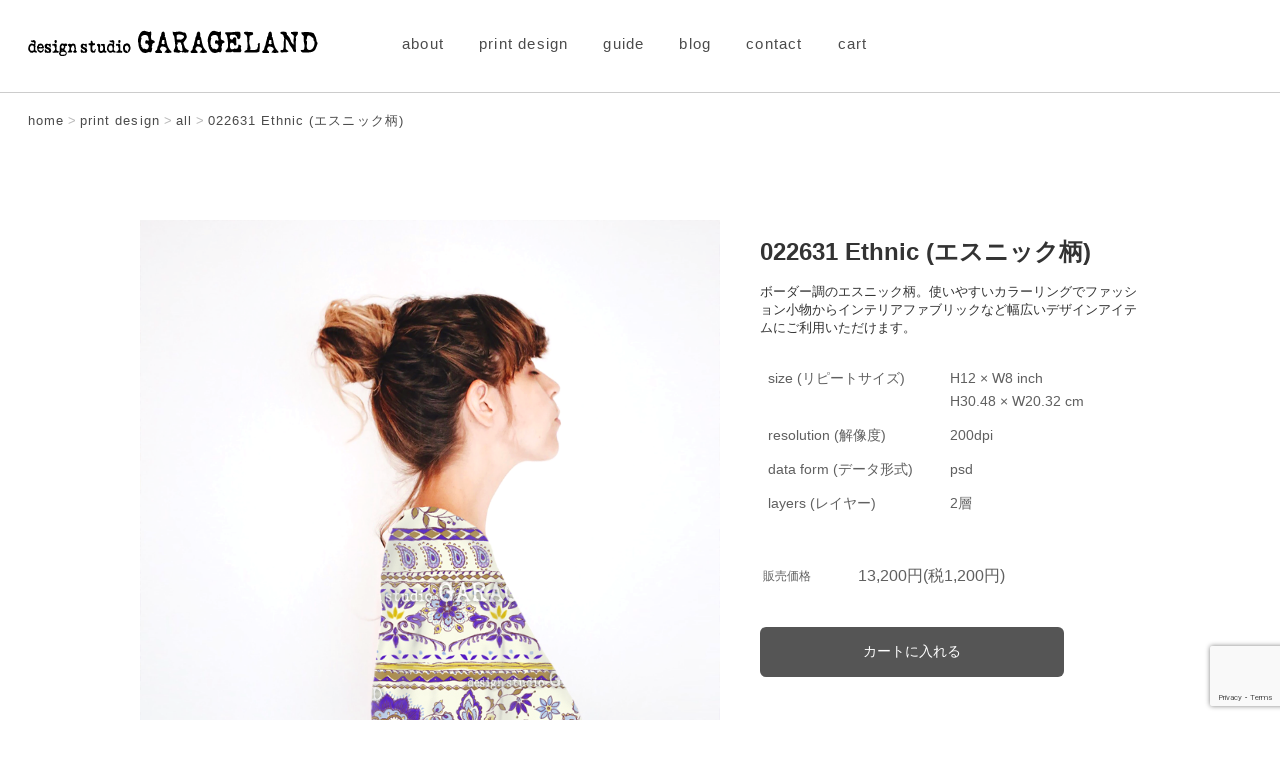

--- FILE ---
content_type: text/html; charset=UTF-8
request_url: https://garageland-shop.com/print-design/all/022631-ethnic/
body_size: 5688
content:
<!DOCTYPE html>
<html lang="ja">
<head>
<meta charset="UTF-8">

<meta http-equiv="X-UA-Compatible" content="IE=edge">
<meta name="viewport" content="width=device-width, initial-scale=1">
<meta name="author" content="GARAGELAND" />
<meta name="format-detection" content="telephone=no">
<meta name="referrer" content="no-referrer-when-downgrade"/>
<meta name="google-site-verification" content="T8PvD3t4jNH_v3dJqkBB503CIMbHlYI_3a1ywqI6-to" />

		<!-- All in One SEO 4.3.8 - aioseo.com -->
		<title>022631 Ethnic (エスニック柄) - プリントデザイン販売サイト【GARAGELAND onlineshop】</title>
		<meta name="description" content="ボーダー調のエスニック柄。使いやすいカラーリングでファッション小物からインテリアファブリックなど幅広いデザインアイテムにご利用いただけます。" />
		<meta name="robots" content="max-image-preview:large" />
		<link rel="canonical" href="https://garageland-shop.com/print-design/all/022631-ethnic/" />
		<meta name="generator" content="All in One SEO (AIOSEO) 4.3.8" />
		<meta property="og:locale" content="ja_JP" />
		<meta property="og:site_name" content="プリントデザイン販売サイト【GARAGELAND onlineshop】 -" />
		<meta property="og:type" content="article" />
		<meta property="og:title" content="022631 Ethnic (エスニック柄) - プリントデザイン販売サイト【GARAGELAND onlineshop】" />
		<meta property="og:description" content="ボーダー調のエスニック柄。使いやすいカラーリングでファッション小物からインテリアファブリックなど幅広いデザインアイテムにご利用いただけます。" />
		<meta property="og:url" content="https://garageland-shop.com/print-design/all/022631-ethnic/" />
		<meta property="article:published_time" content="2021-04-26T08:22:25+00:00" />
		<meta property="article:modified_time" content="2021-07-09T09:40:29+00:00" />
		<meta name="twitter:card" content="summary_large_image" />
		<meta name="twitter:title" content="022631 Ethnic (エスニック柄) - プリントデザイン販売サイト【GARAGELAND onlineshop】" />
		<meta name="twitter:description" content="ボーダー調のエスニック柄。使いやすいカラーリングでファッション小物からインテリアファブリックなど幅広いデザインアイテムにご利用いただけます。" />
		<script type="application/ld+json" class="aioseo-schema">
			{"@context":"https:\/\/schema.org","@graph":[{"@type":"BlogPosting","@id":"https:\/\/garageland-shop.com\/print-design\/all\/022631-ethnic\/#blogposting","name":"022631 Ethnic (\u30a8\u30b9\u30cb\u30c3\u30af\u67c4) - \u30d7\u30ea\u30f3\u30c8\u30c7\u30b6\u30a4\u30f3\u8ca9\u58f2\u30b5\u30a4\u30c8\u3010GARAGELAND onlineshop\u3011","headline":"022631 Ethnic (\u30a8\u30b9\u30cb\u30c3\u30af\u67c4)","author":{"@id":"https:\/\/garageland-shop.com\/author\/garageland-shop\/#author"},"publisher":{"@id":"https:\/\/garageland-shop.com\/#organization"},"image":{"@type":"ImageObject","url":"https:\/\/garageland-shop.com\/wp-content\/uploads\/2021\/04\/022631.jpg","width":250,"height":250,"caption":"\u30a8\u30b9\u30cb\u30c3\u30af\u67c4"},"datePublished":"2021-04-26T08:22:25+09:00","dateModified":"2021-07-09T09:40:29+09:00","inLanguage":"ja","mainEntityOfPage":{"@id":"https:\/\/garageland-shop.com\/print-design\/all\/022631-ethnic\/#webpage"},"isPartOf":{"@id":"https:\/\/garageland-shop.com\/print-design\/all\/022631-ethnic\/#webpage"},"articleSection":"all, ethnic"},{"@type":"BreadcrumbList","@id":"https:\/\/garageland-shop.com\/print-design\/all\/022631-ethnic\/#breadcrumblist","itemListElement":[{"@type":"ListItem","@id":"https:\/\/garageland-shop.com\/#listItem","position":1,"item":{"@type":"WebPage","@id":"https:\/\/garageland-shop.com\/","name":"\u30db\u30fc\u30e0","description":"\u30ac\u30ec\u30fc\u30b8\u30e9\u30f3\u30c9\u30aa\u30f3\u30e9\u30a4\u30f3\u30b7\u30e7\u30c3\u30d7\u306f\u3001\u30c7\u30b6\u30a4\u30f3\u30b9\u30bf\u30b8\u30aa\u30fb\u30ac\u30ec\u30fc\u30b8\u30e9\u30f3\u30c9\u306e\u30aa\u30ea\u30b8\u30ca\u30eb\u30c7\u30b6\u30a4\u30f3\u30c7\u30fc\u30bf\u3092\u53d6\u308a\u6271\u3046\u30d7\u30ea\u30f3\u30c8\u30c7\u30b6\u30a4\u30f3\u8ca9\u58f2\u30b5\u30a4\u30c8\u3067\u3059\u3002\u300c\u624b\u63cf\u304d\u300d\u306e\u98a8\u5408\u3044\u3092\u6b8b\u3057\u3064\u3064\u30c7\u30fc\u30bf\u5316\u3055\u308c\u305f\u30d7\u30ea\u30f3\u30c8\u30c7\u30b6\u30a4\u30f3\u3092\u3001\u5e45\u5e83\u3044\u30c7\u30b6\u30a4\u30f3\u30ef\u30fc\u30af\u306b\u3054\u6d3b\u7528\u3044\u305f\u3060\u3051\u307e\u3059\u3002","url":"https:\/\/garageland-shop.com\/"},"nextItem":"https:\/\/garageland-shop.com\/print-design\/all\/022631-ethnic\/#listItem"},{"@type":"ListItem","@id":"https:\/\/garageland-shop.com\/print-design\/all\/022631-ethnic\/#listItem","position":2,"item":{"@type":"WebPage","@id":"https:\/\/garageland-shop.com\/print-design\/all\/022631-ethnic\/","name":"022631 Ethnic (\u30a8\u30b9\u30cb\u30c3\u30af\u67c4)","description":"\u30dc\u30fc\u30c0\u30fc\u8abf\u306e\u30a8\u30b9\u30cb\u30c3\u30af\u67c4\u3002\u4f7f\u3044\u3084\u3059\u3044\u30ab\u30e9\u30fc\u30ea\u30f3\u30b0\u3067\u30d5\u30a1\u30c3\u30b7\u30e7\u30f3\u5c0f\u7269\u304b\u3089\u30a4\u30f3\u30c6\u30ea\u30a2\u30d5\u30a1\u30d6\u30ea\u30c3\u30af\u306a\u3069\u5e45\u5e83\u3044\u30c7\u30b6\u30a4\u30f3\u30a2\u30a4\u30c6\u30e0\u306b\u3054\u5229\u7528\u3044\u305f\u3060\u3051\u307e\u3059\u3002","url":"https:\/\/garageland-shop.com\/print-design\/all\/022631-ethnic\/"},"previousItem":"https:\/\/garageland-shop.com\/#listItem"}]},{"@type":"Organization","@id":"https:\/\/garageland-shop.com\/#organization","name":"\u30d7\u30ea\u30f3\u30c8\u30c7\u30b6\u30a4\u30f3\u8ca9\u58f2\u30b5\u30a4\u30c8\u3010GARAGELAND onlineshop\u3011","url":"https:\/\/garageland-shop.com\/"},{"@type":"Person","@id":"https:\/\/garageland-shop.com\/author\/garageland-shop\/#author","url":"https:\/\/garageland-shop.com\/author\/garageland-shop\/","name":"GARAGELAND onlineshop"},{"@type":"WebPage","@id":"https:\/\/garageland-shop.com\/print-design\/all\/022631-ethnic\/#webpage","url":"https:\/\/garageland-shop.com\/print-design\/all\/022631-ethnic\/","name":"022631 Ethnic (\u30a8\u30b9\u30cb\u30c3\u30af\u67c4) - \u30d7\u30ea\u30f3\u30c8\u30c7\u30b6\u30a4\u30f3\u8ca9\u58f2\u30b5\u30a4\u30c8\u3010GARAGELAND onlineshop\u3011","description":"\u30dc\u30fc\u30c0\u30fc\u8abf\u306e\u30a8\u30b9\u30cb\u30c3\u30af\u67c4\u3002\u4f7f\u3044\u3084\u3059\u3044\u30ab\u30e9\u30fc\u30ea\u30f3\u30b0\u3067\u30d5\u30a1\u30c3\u30b7\u30e7\u30f3\u5c0f\u7269\u304b\u3089\u30a4\u30f3\u30c6\u30ea\u30a2\u30d5\u30a1\u30d6\u30ea\u30c3\u30af\u306a\u3069\u5e45\u5e83\u3044\u30c7\u30b6\u30a4\u30f3\u30a2\u30a4\u30c6\u30e0\u306b\u3054\u5229\u7528\u3044\u305f\u3060\u3051\u307e\u3059\u3002","inLanguage":"ja","isPartOf":{"@id":"https:\/\/garageland-shop.com\/#website"},"breadcrumb":{"@id":"https:\/\/garageland-shop.com\/print-design\/all\/022631-ethnic\/#breadcrumblist"},"author":{"@id":"https:\/\/garageland-shop.com\/author\/garageland-shop\/#author"},"creator":{"@id":"https:\/\/garageland-shop.com\/author\/garageland-shop\/#author"},"image":{"@type":"ImageObject","url":"https:\/\/garageland-shop.com\/wp-content\/uploads\/2021\/04\/022631.jpg","@id":"https:\/\/garageland-shop.com\/#mainImage","width":250,"height":250,"caption":"\u30a8\u30b9\u30cb\u30c3\u30af\u67c4"},"primaryImageOfPage":{"@id":"https:\/\/garageland-shop.com\/print-design\/all\/022631-ethnic\/#mainImage"},"datePublished":"2021-04-26T08:22:25+09:00","dateModified":"2021-07-09T09:40:29+09:00"},{"@type":"WebSite","@id":"https:\/\/garageland-shop.com\/#website","url":"https:\/\/garageland-shop.com\/","name":"\u30d7\u30ea\u30f3\u30c8\u30c7\u30b6\u30a4\u30f3\u8ca9\u58f2\u30b5\u30a4\u30c8\u3010GARAGELAND onlineshop\u3011","inLanguage":"ja","publisher":{"@id":"https:\/\/garageland-shop.com\/#organization"}}]}
		</script>
		<!-- All in One SEO -->

<link rel='dns-prefetch' href='//www.google.com' />
<link rel='dns-prefetch' href='//s.w.org' />
<link rel='stylesheet' id='sbi_styles-css'  href='https://garageland-shop.com/wp-content/plugins/instagram-feed/css/sbi-styles.min.css?ver=6.10.0' type='text/css' media='all' />
<link rel='stylesheet' id='whats-new-style-css'  href='https://garageland-shop.com/wp-content/plugins/whats-new-genarator/whats-new.css?ver=2.0.2' type='text/css' media='all' />
<!-- Instagram Feed CSS -->
<style type="text/css">
@media screen and (max-width: 812px) {
  #sb_instagram.sbi_col_5.sbi_disable_mobile #sbi_images .sbi_item {
    width: 20%;
  }
}
@media screen and (max-width: 380px) {
  #sb_instagram.sbi_col_5.sbi_disable_mobile #sbi_images .sbi_item {
    width: 50%;
  }
}
</style>
<link rel="alternate" type="application/rss+xml" title="GARAGELAND &raquo; フィード" href="https://garageland-shop.com/feed" />
<link rel="stylesheet" href="https://garageland-shop.com/wp-content/themes/garageland-shop/style.css?202009012057" type="text/css">
<link rel="icon" href="https://garageland-shop.com/wp-content/themes/garageland-shop/img/favicon.ico" />
<link rel="apple-touch-icon" href="https://garageland-shop.com/wp-content/themes/garageland-shop/img/apple-touch-icon.png" />
<script async src="https://www.googletagmanager.com/gtag/js?id=G-6Q2HT1XMHS"></script>
<script>
  window.dataLayer = window.dataLayer || [];
  function gtag(){dataLayer.push(arguments);}
  gtag('js', new Date());

  gtag('config', 'G-6Q2HT1XMHS');
</script>
<script async src="https://garageland-shop.com/wp-content/themes/garageland-shop/js/script.js?20200257"></script>
</head>

<body class="post-template-default single single-post postid-2478 single-format-standard">
<div id="wrapper">

<!-- header -->
<div id="header">
<div class="header-inner">

<div class="spmenu_icon">
    <span></span>
    <span></span>
    <span></span>
</div>

<!-- navi -->
<nav class="spmenu">
<ul>
<li><a href="https://garageland-shop.com/about/">about</a></li>
<li><a href="https://garageland-shop.com/print-design/">print design</a></li>
<li><a href="https://garageland-shop.com/guide/">guide</a></li>
<li><a href="https://garageland-shop.com/blog/">blog</a></li>
<li><a href="https://garageland-shop.com/contact/">contact</a></li>
<li><a href="https://garageland.shop-pro.jp/cart/#/basket">cart</a></li>
<li><a href="https://garageland-shop.com/sitemap/">sitemap</a></li>
</ul>
</nav>
<!-- //navi -->

<!-- logo -->
<div id="logo"><a href="https://garageland-shop.com/">
<img src="https://garageland-shop.com/wp-content/themes/garageland-shop/img/logo.svgz" alt="GARAGELAND" width="290" height="25" class="rollover lazyload" />
</a></div>
<!-- //logo -->

<!-- navi -->
<div id="menu">
<div class="navi">
<ul>
<li><p><a href="https://garageland-shop.com/about/">about</a></p></li>
<li><p><a href="https://garageland-shop.com/print-design/">print design</a></p></li>
<li><p><a href="https://garageland-shop.com/guide/">guide</a></p></li>
<li><p><a href="https://garageland-shop.com/blog/">blog</a></p></li>
<li><p><a href="https://garageland-shop.com/contact/">contact</a></p></li>
<li><p><a href="https://garageland.shop-pro.jp/cart/#/basket">cart</a></p></li>
</ul>
</div>
</div>
<!-- //navi -->


</div>
</div>
<!-- //header -->

<!-- pankuzu -->
<div id="pankuzu">
<div id="pankuzu-inner">
<div class="breadcrumbs" itemscope itemtype="http://schema.org/BreadcrumbList">
<!-- Breadcrumb NavXT 6.6.0 -->
<span itemprop="itemListElement" itemscope itemtype="https://schema.org/ListItem"><a itemprop="item" href="https://garageland-shop.com" class="home"><span itemprop="name">home</span></a><meta itemprop="position" content="1"></span> &gt; <span itemprop="itemListElement" itemscope itemtype="https://schema.org/ListItem"><a itemprop="item" href="https://garageland-shop.com/print-design/" class="post-root post post-post"><span itemprop="name">print design</span></a><meta itemprop="position" content="2"></span> &gt; <span itemprop="itemListElement" itemscope itemtype="https://schema.org/ListItem"><a itemprop="item" href="https://garageland-shop.com/print-design/all/" class="taxonomy category"><span itemprop="name">all</span></a><meta itemprop="position" content="3"></span> &gt; <span itemprop="itemListElement" itemscope itemtype="https://schema.org/ListItem"><a itemprop="item" href="https://garageland-shop.com/print-design/all/022631-ethnic/" class="post post-post current-item"><span itemprop="name">022631 Ethnic (エスニック柄)</span></a><meta itemprop="position" content="4"></span></div>
</div>
</div>
<!-- //pankuzu -->

<div id="content">
<div class="design-inner left">

<div id="post-2478" class="post-2478 post type-post status-publish format-standard has-post-thumbnail category-all category_type-ethnic">

<div class="entry-content">
<style>
.item-bg-img{background-image:url(https://garageland-shop.com/wp-content/themes/garageland-shop/img/design-bg-022631.jpg); /*ページごとに変わる*/ }
.item-thumb li{background-image:url(https://garageland-shop.com/wp-content/themes/garageland-shop/img/design-bg-022631.jpg); /*ページごとに変わる*/ }
</style>

<!-- item-view-wrap(left) -->
<div id="item-view-wrap">
<img id="item-image" src="[data-uri]" data-src="https://garageland-shop.com/wp-content/themes/garageland-shop/img/item-mask-01-sp.png" alt="マスク" class="item-mask item-target lazyload" data-aspectratio="800/800" />
<div class="item-bg-img" style="transform:scale(2.13333);"><img src="[data-uri]" data-src="https://garageland-shop.com/wp-content/themes/garageland-shop/img/item-mask-spacer.png" alt="スペーサーPNG" class="lazyload" data-aspectratio="800/800" /></div>
<div class="item-thumb">
<ul>
<li class="rollover"><img src="[data-uri]" data-src="https://garageland-shop.com/wp-content/themes/garageland-shop/img/item-mask-01-sp.png" alt="女性の服の型" class="thumb lazyload" data-aspectratio="800/800" /></li>
<li class="rollover"><img src="[data-uri]" data-src="https://garageland-shop.com/wp-content/themes/garageland-shop/img/item-mask-02-sp.png" alt="男性の服の型" class="thumb lazyload" data-aspectratio="800/800" /></li>
<li class="rollover"><img src="[data-uri]" data-src="https://garageland-shop.com/wp-content/themes/garageland-shop/img/item-mask-03-sp.png" alt="カバンの型" class="thumb lazyload" data-aspectratio="800/800" /></li>
<li class="rollover"><img src="[data-uri]" data-src="https://garageland-shop.com/wp-content/themes/garageland-shop/img/item-mask-04-sp.png" alt="モバイルの型" class="thumb lazyload" data-aspectratio="800/800" /></li>
</ul>
</div>
</div>
<!-- //item-view-wrap -->

<!-- item-detail-wrap(right) -->
<div id="item-detail-wrap">

<h2 id="item-name">022631 Ethnic (エスニック柄)</h2>
<!--<div class="premium">premium</div>-->
<p>ボーダー調のエスニック柄。使いやすいカラーリングでファッション小物からインテリアファブリックなど幅広いデザインアイテムにご利用いただけます。</p>
<div id="item-description">

<dl>
<dt>size (リピートサイズ)</dt>
<dd class="size-t">H12 × W8 inch</dd>
<dd class="size-b">H30.48 × W20.32 cm</dd>
<dt>resolution (解像度)</dt>
<dd>200dpi</dd>
<dt>data form (データ形式)</dt>
<dd>psd</dd>
<dt>layers (レイヤー)</dt>
<dd>2層</dd>
</dl>
</div>

<div id="item-cart"><script type='text/javascript' src='https://garageland.shop-pro.jp/?mode=cartjs&#038;pid=159312499&#038;style=normal_gray&#038;name=n&#038;img=n&#038;expl=n&#038;stock=n&#038;price=y&#038;optview=n&#038;inq=n&#038;sk=n' charset='euc-jp'></script></div>

<ul id="item-sns-btn">
<li class="rollover"><a href="https://twitter.com/share?url= https://garageland-shop.com/print-design/all/022631-ethnic/ &#038;text=GARAGELAND onlineshop no.022631"><img loading="lazy" src="[data-uri]" data-src="https://garageland-shop.com/wp-content/themes/garageland-shop/img/logo-twitter.svgz" width="50" height="50" class="lazyload" data-aspectratio="50/50" /></a></li>
<li class="rollover"><a href="https://www.facebook.com/share.php?u= https://garageland-shop.com/print-design/all/022631-ethnic/ &#038;t=GARAGELAND onlineshop no.022631"><img loading="lazy" src="[data-uri]" data-src="https://garageland-shop.com/wp-content/themes/garageland-shop/img/logo-facebook.svgz" width="50" height="50" class="lazyload" data-aspectratio="50/50" /></a></li>
</ul>

</div>
<!-- //item-detail-wrap(right) -->
<!-- related-post -->
 
<div id="related">
<div class="heading-w-line"><h1 class="fs18">recommended Item</h1></div>
<ul class="flex">
<li class="link-area rollover">
<div class="related-img">
<div class="related-img-height">
<img width="80" height="80" src="[data-uri]" data-src="https://garageland-shop.com/wp-content/uploads/2020/12/033245-200x200.jpg" class="attachment-80x80 size-80x80 wp-post-image lazyload" alt="033245 Flower (花柄)" />
</div>
</div>
<div class="related-meta">
<h3 class="related-title"><a href="https://garageland-shop.com/print-design/all/033245-flower/">033245 Flower (花柄)</a></h3>
</div>
</li>
<li class="link-area rollover">
<div class="related-img">
<div class="related-img-height">
<img width="80" height="80" src="[data-uri]" data-src="https://garageland-shop.com/wp-content/uploads/2020/12/025975-200x200.jpg" class="attachment-80x80 size-80x80 wp-post-image lazyload" alt="025975 Small Flower (小花柄)" />
</div>
</div>
<div class="related-meta">
<h3 class="related-title"><a href="https://garageland-shop.com/print-design/all/025975-smallflower/">025975 Small Flower (小花柄)</a></h3>
</div>
</li>
<li class="link-area rollover">
<div class="related-img">
<div class="related-img-height">
<img width="80" height="80" src="[data-uri]" data-src="https://garageland-shop.com/wp-content/uploads/2022/08/027810-200x200.jpg" class="attachment-80x80 size-80x80 wp-post-image lazyload" alt="027810 Geometric (幾何柄)" />
</div>
</div>
<div class="related-meta">
<h3 class="related-title"><a href="https://garageland-shop.com/print-design/all/027810-geometric/">027810 Geometric (幾何柄)</a></h3>
</div>
</li>
<li class="link-area rollover">
<div class="related-img">
<div class="related-img-height">
<img width="80" height="80" src="[data-uri]" data-src="https://garageland-shop.com/wp-content/uploads/2020/12/032095-1-200x200.jpg" class="attachment-80x80 size-80x80 wp-post-image lazyload" alt="032095 Flower (花柄)" />
</div>
</div>
<div class="related-meta">
<h3 class="related-title"><a href="https://garageland-shop.com/print-design/all/032095-flower/">032095 Flower (花柄)</a></h3>
</div>
</li>
</ul>
</div>
<!-- related-post -->

</div>
</div>

<!-- pegenavi -->
<div id="navigation">
<div class="nav-prev"><div class="link-area rollover"><a href="https://garageland-shop.com/print-design/all/021130-geometric/" rel="prev" title="021130 Geometric (幾何柄)">PREV</a></div></div>
<div class="nav-next"><div class="link-area rollover"><a href="https://garageland-shop.com/print-design/all/022910-ethnic/" rel="next" title="022910 Ethnic (エスニック柄)">NEXT</a></div></div>
<div class="nav-all"><div class="link-area rollover"><a href="https://garageland-shop.com/print-design/">Item All</a></div></div>
</div>
<!-- //pegenavi -->
<div class="mar-b80"></div>

</div>
</div>
<!-- footer -->
<div id="footer">
<div class="footer-inner">

  <div class="footer_wrapper_l">
  <p class="copyright">&copy; GARAGELAND co.Ltd. All right reserved.</p>
  <p class="sns"><a href="https://twitter.com/ds_garageland" target="_blank" rel="noopener noreferrer"><i class="fa-brands fa-twitter"></i></a></p>
  <p class="sns"><a href="https://www.facebook.com/%E6%A0%AA%E5%BC%8F%E4%BC%9A%E7%A4%BEGARAGELAND-100868618396544/?modal=admin_todo_tour" target="_blank" rel="noopener noreferrer"><i class="fab fa-facebook"></i></a></p>
  <p class="sns"><a href="https://www.instagram.com/garageland_onlineshop/" target="_blank" rel="noopener noreferrer"><i class="fab fa-instagram"></i></a></p>
  </div>
  <div class="footer_wrapper_r">
  <p class="myaccount"><a href="https://garageland.shop-pro.jp/secure/?mode=myaccount_login&shop_id=PA01453055">マイアカウント</a></p>
  <p class="sitemap"><a href="https://garageland-shop.com/sitemap/">サイトマップ</a></p>
  <p class="privacy"><a href="https://garageland-shop.com/privacy-policy/">プライバシーポリシー</a></p>
  <p class="law"><a href="https://garageland-shop.com/law/">特定商取引法に基づく表記</a></p>
  </div>

</div>
</div>
<!-- //footer -->
</div>
<!-- //wrapper -->
<div id="page-top"><a href="#header" title="Page Top"></a></div>
<!-- Instagram Feed JS -->
<script type="text/javascript">
var sbiajaxurl = "https://garageland-shop.com/wp-admin/admin-ajax.php";
</script>
<script type='text/javascript' src='https://www.google.com/recaptcha/api.js?render=6LfMnJQqAAAAAMyeBGmLQocsn8I95QHOkzPVQyyH&#038;ver=3.0' id='google-recaptcha-js'></script>
<script type='text/javascript' id='wpcf7-recaptcha-js-extra'>
/* <![CDATA[ */
var wpcf7_recaptcha = {"sitekey":"6LfMnJQqAAAAAMyeBGmLQocsn8I95QHOkzPVQyyH","actions":{"homepage":"homepage","contactform":"contactform"}};
/* ]]> */
</script>
<script type='text/javascript' src='https://garageland-shop.com/wp-content/plugins/contact-form-7/modules/recaptcha/script.js?ver=5.3.2' id='wpcf7-recaptcha-js'></script>
<!--IEの時だけpicturefillを適応させてpictureタグを使用可能に-->
<script>
var userAgent = window.navigator.userAgent.toLowerCase();
if( userAgent.indexOf('msie') != -1 || userAgent.indexOf('trident') != -1 ){
document.write('<script defer src="https://cdnjs.cloudflare.com/ajax/libs/picturefill/3.0.3/picturefill.min.js"><\/script>');}
</script>

<!-- Global site tag (gtag.js) - Google Analytics -->
<script async src="https://www.googletagmanager.com/gtag/js?id=UA-90676321-4"></script>
<script>
window.dataLayer = window.dataLayer || [];
function gtag(){dataLayer.push(arguments);}
gtag('js', new Date());
gtag('config', 'UA-90676321-4');
</script>

<!--[if lt IE 9]>
<script defer src="https://garageland-shop.com/wp-content/themes/garageland-shop/js/respond.js"></script>
<script defer src="https://garageland-shop.com/wp-content/themes/garageland-shop/js/css3-mediaqueries.js"></script>
<![endif]-->
<!--swiper-->
<script src="https://garageland-shop.com/wp-content/themes/garageland-shop/js/swiper.js"></script>
</body>
</html>


--- FILE ---
content_type: text/html; charset=utf-8
request_url: https://www.google.com/recaptcha/api2/anchor?ar=1&k=6LfMnJQqAAAAAMyeBGmLQocsn8I95QHOkzPVQyyH&co=aHR0cHM6Ly9nYXJhZ2VsYW5kLXNob3AuY29tOjQ0Mw..&hl=en&v=N67nZn4AqZkNcbeMu4prBgzg&size=invisible&anchor-ms=20000&execute-ms=30000&cb=dqvs919pbv8
body_size: 49111
content:
<!DOCTYPE HTML><html dir="ltr" lang="en"><head><meta http-equiv="Content-Type" content="text/html; charset=UTF-8">
<meta http-equiv="X-UA-Compatible" content="IE=edge">
<title>reCAPTCHA</title>
<style type="text/css">
/* cyrillic-ext */
@font-face {
  font-family: 'Roboto';
  font-style: normal;
  font-weight: 400;
  font-stretch: 100%;
  src: url(//fonts.gstatic.com/s/roboto/v48/KFO7CnqEu92Fr1ME7kSn66aGLdTylUAMa3GUBHMdazTgWw.woff2) format('woff2');
  unicode-range: U+0460-052F, U+1C80-1C8A, U+20B4, U+2DE0-2DFF, U+A640-A69F, U+FE2E-FE2F;
}
/* cyrillic */
@font-face {
  font-family: 'Roboto';
  font-style: normal;
  font-weight: 400;
  font-stretch: 100%;
  src: url(//fonts.gstatic.com/s/roboto/v48/KFO7CnqEu92Fr1ME7kSn66aGLdTylUAMa3iUBHMdazTgWw.woff2) format('woff2');
  unicode-range: U+0301, U+0400-045F, U+0490-0491, U+04B0-04B1, U+2116;
}
/* greek-ext */
@font-face {
  font-family: 'Roboto';
  font-style: normal;
  font-weight: 400;
  font-stretch: 100%;
  src: url(//fonts.gstatic.com/s/roboto/v48/KFO7CnqEu92Fr1ME7kSn66aGLdTylUAMa3CUBHMdazTgWw.woff2) format('woff2');
  unicode-range: U+1F00-1FFF;
}
/* greek */
@font-face {
  font-family: 'Roboto';
  font-style: normal;
  font-weight: 400;
  font-stretch: 100%;
  src: url(//fonts.gstatic.com/s/roboto/v48/KFO7CnqEu92Fr1ME7kSn66aGLdTylUAMa3-UBHMdazTgWw.woff2) format('woff2');
  unicode-range: U+0370-0377, U+037A-037F, U+0384-038A, U+038C, U+038E-03A1, U+03A3-03FF;
}
/* math */
@font-face {
  font-family: 'Roboto';
  font-style: normal;
  font-weight: 400;
  font-stretch: 100%;
  src: url(//fonts.gstatic.com/s/roboto/v48/KFO7CnqEu92Fr1ME7kSn66aGLdTylUAMawCUBHMdazTgWw.woff2) format('woff2');
  unicode-range: U+0302-0303, U+0305, U+0307-0308, U+0310, U+0312, U+0315, U+031A, U+0326-0327, U+032C, U+032F-0330, U+0332-0333, U+0338, U+033A, U+0346, U+034D, U+0391-03A1, U+03A3-03A9, U+03B1-03C9, U+03D1, U+03D5-03D6, U+03F0-03F1, U+03F4-03F5, U+2016-2017, U+2034-2038, U+203C, U+2040, U+2043, U+2047, U+2050, U+2057, U+205F, U+2070-2071, U+2074-208E, U+2090-209C, U+20D0-20DC, U+20E1, U+20E5-20EF, U+2100-2112, U+2114-2115, U+2117-2121, U+2123-214F, U+2190, U+2192, U+2194-21AE, U+21B0-21E5, U+21F1-21F2, U+21F4-2211, U+2213-2214, U+2216-22FF, U+2308-230B, U+2310, U+2319, U+231C-2321, U+2336-237A, U+237C, U+2395, U+239B-23B7, U+23D0, U+23DC-23E1, U+2474-2475, U+25AF, U+25B3, U+25B7, U+25BD, U+25C1, U+25CA, U+25CC, U+25FB, U+266D-266F, U+27C0-27FF, U+2900-2AFF, U+2B0E-2B11, U+2B30-2B4C, U+2BFE, U+3030, U+FF5B, U+FF5D, U+1D400-1D7FF, U+1EE00-1EEFF;
}
/* symbols */
@font-face {
  font-family: 'Roboto';
  font-style: normal;
  font-weight: 400;
  font-stretch: 100%;
  src: url(//fonts.gstatic.com/s/roboto/v48/KFO7CnqEu92Fr1ME7kSn66aGLdTylUAMaxKUBHMdazTgWw.woff2) format('woff2');
  unicode-range: U+0001-000C, U+000E-001F, U+007F-009F, U+20DD-20E0, U+20E2-20E4, U+2150-218F, U+2190, U+2192, U+2194-2199, U+21AF, U+21E6-21F0, U+21F3, U+2218-2219, U+2299, U+22C4-22C6, U+2300-243F, U+2440-244A, U+2460-24FF, U+25A0-27BF, U+2800-28FF, U+2921-2922, U+2981, U+29BF, U+29EB, U+2B00-2BFF, U+4DC0-4DFF, U+FFF9-FFFB, U+10140-1018E, U+10190-1019C, U+101A0, U+101D0-101FD, U+102E0-102FB, U+10E60-10E7E, U+1D2C0-1D2D3, U+1D2E0-1D37F, U+1F000-1F0FF, U+1F100-1F1AD, U+1F1E6-1F1FF, U+1F30D-1F30F, U+1F315, U+1F31C, U+1F31E, U+1F320-1F32C, U+1F336, U+1F378, U+1F37D, U+1F382, U+1F393-1F39F, U+1F3A7-1F3A8, U+1F3AC-1F3AF, U+1F3C2, U+1F3C4-1F3C6, U+1F3CA-1F3CE, U+1F3D4-1F3E0, U+1F3ED, U+1F3F1-1F3F3, U+1F3F5-1F3F7, U+1F408, U+1F415, U+1F41F, U+1F426, U+1F43F, U+1F441-1F442, U+1F444, U+1F446-1F449, U+1F44C-1F44E, U+1F453, U+1F46A, U+1F47D, U+1F4A3, U+1F4B0, U+1F4B3, U+1F4B9, U+1F4BB, U+1F4BF, U+1F4C8-1F4CB, U+1F4D6, U+1F4DA, U+1F4DF, U+1F4E3-1F4E6, U+1F4EA-1F4ED, U+1F4F7, U+1F4F9-1F4FB, U+1F4FD-1F4FE, U+1F503, U+1F507-1F50B, U+1F50D, U+1F512-1F513, U+1F53E-1F54A, U+1F54F-1F5FA, U+1F610, U+1F650-1F67F, U+1F687, U+1F68D, U+1F691, U+1F694, U+1F698, U+1F6AD, U+1F6B2, U+1F6B9-1F6BA, U+1F6BC, U+1F6C6-1F6CF, U+1F6D3-1F6D7, U+1F6E0-1F6EA, U+1F6F0-1F6F3, U+1F6F7-1F6FC, U+1F700-1F7FF, U+1F800-1F80B, U+1F810-1F847, U+1F850-1F859, U+1F860-1F887, U+1F890-1F8AD, U+1F8B0-1F8BB, U+1F8C0-1F8C1, U+1F900-1F90B, U+1F93B, U+1F946, U+1F984, U+1F996, U+1F9E9, U+1FA00-1FA6F, U+1FA70-1FA7C, U+1FA80-1FA89, U+1FA8F-1FAC6, U+1FACE-1FADC, U+1FADF-1FAE9, U+1FAF0-1FAF8, U+1FB00-1FBFF;
}
/* vietnamese */
@font-face {
  font-family: 'Roboto';
  font-style: normal;
  font-weight: 400;
  font-stretch: 100%;
  src: url(//fonts.gstatic.com/s/roboto/v48/KFO7CnqEu92Fr1ME7kSn66aGLdTylUAMa3OUBHMdazTgWw.woff2) format('woff2');
  unicode-range: U+0102-0103, U+0110-0111, U+0128-0129, U+0168-0169, U+01A0-01A1, U+01AF-01B0, U+0300-0301, U+0303-0304, U+0308-0309, U+0323, U+0329, U+1EA0-1EF9, U+20AB;
}
/* latin-ext */
@font-face {
  font-family: 'Roboto';
  font-style: normal;
  font-weight: 400;
  font-stretch: 100%;
  src: url(//fonts.gstatic.com/s/roboto/v48/KFO7CnqEu92Fr1ME7kSn66aGLdTylUAMa3KUBHMdazTgWw.woff2) format('woff2');
  unicode-range: U+0100-02BA, U+02BD-02C5, U+02C7-02CC, U+02CE-02D7, U+02DD-02FF, U+0304, U+0308, U+0329, U+1D00-1DBF, U+1E00-1E9F, U+1EF2-1EFF, U+2020, U+20A0-20AB, U+20AD-20C0, U+2113, U+2C60-2C7F, U+A720-A7FF;
}
/* latin */
@font-face {
  font-family: 'Roboto';
  font-style: normal;
  font-weight: 400;
  font-stretch: 100%;
  src: url(//fonts.gstatic.com/s/roboto/v48/KFO7CnqEu92Fr1ME7kSn66aGLdTylUAMa3yUBHMdazQ.woff2) format('woff2');
  unicode-range: U+0000-00FF, U+0131, U+0152-0153, U+02BB-02BC, U+02C6, U+02DA, U+02DC, U+0304, U+0308, U+0329, U+2000-206F, U+20AC, U+2122, U+2191, U+2193, U+2212, U+2215, U+FEFF, U+FFFD;
}
/* cyrillic-ext */
@font-face {
  font-family: 'Roboto';
  font-style: normal;
  font-weight: 500;
  font-stretch: 100%;
  src: url(//fonts.gstatic.com/s/roboto/v48/KFO7CnqEu92Fr1ME7kSn66aGLdTylUAMa3GUBHMdazTgWw.woff2) format('woff2');
  unicode-range: U+0460-052F, U+1C80-1C8A, U+20B4, U+2DE0-2DFF, U+A640-A69F, U+FE2E-FE2F;
}
/* cyrillic */
@font-face {
  font-family: 'Roboto';
  font-style: normal;
  font-weight: 500;
  font-stretch: 100%;
  src: url(//fonts.gstatic.com/s/roboto/v48/KFO7CnqEu92Fr1ME7kSn66aGLdTylUAMa3iUBHMdazTgWw.woff2) format('woff2');
  unicode-range: U+0301, U+0400-045F, U+0490-0491, U+04B0-04B1, U+2116;
}
/* greek-ext */
@font-face {
  font-family: 'Roboto';
  font-style: normal;
  font-weight: 500;
  font-stretch: 100%;
  src: url(//fonts.gstatic.com/s/roboto/v48/KFO7CnqEu92Fr1ME7kSn66aGLdTylUAMa3CUBHMdazTgWw.woff2) format('woff2');
  unicode-range: U+1F00-1FFF;
}
/* greek */
@font-face {
  font-family: 'Roboto';
  font-style: normal;
  font-weight: 500;
  font-stretch: 100%;
  src: url(//fonts.gstatic.com/s/roboto/v48/KFO7CnqEu92Fr1ME7kSn66aGLdTylUAMa3-UBHMdazTgWw.woff2) format('woff2');
  unicode-range: U+0370-0377, U+037A-037F, U+0384-038A, U+038C, U+038E-03A1, U+03A3-03FF;
}
/* math */
@font-face {
  font-family: 'Roboto';
  font-style: normal;
  font-weight: 500;
  font-stretch: 100%;
  src: url(//fonts.gstatic.com/s/roboto/v48/KFO7CnqEu92Fr1ME7kSn66aGLdTylUAMawCUBHMdazTgWw.woff2) format('woff2');
  unicode-range: U+0302-0303, U+0305, U+0307-0308, U+0310, U+0312, U+0315, U+031A, U+0326-0327, U+032C, U+032F-0330, U+0332-0333, U+0338, U+033A, U+0346, U+034D, U+0391-03A1, U+03A3-03A9, U+03B1-03C9, U+03D1, U+03D5-03D6, U+03F0-03F1, U+03F4-03F5, U+2016-2017, U+2034-2038, U+203C, U+2040, U+2043, U+2047, U+2050, U+2057, U+205F, U+2070-2071, U+2074-208E, U+2090-209C, U+20D0-20DC, U+20E1, U+20E5-20EF, U+2100-2112, U+2114-2115, U+2117-2121, U+2123-214F, U+2190, U+2192, U+2194-21AE, U+21B0-21E5, U+21F1-21F2, U+21F4-2211, U+2213-2214, U+2216-22FF, U+2308-230B, U+2310, U+2319, U+231C-2321, U+2336-237A, U+237C, U+2395, U+239B-23B7, U+23D0, U+23DC-23E1, U+2474-2475, U+25AF, U+25B3, U+25B7, U+25BD, U+25C1, U+25CA, U+25CC, U+25FB, U+266D-266F, U+27C0-27FF, U+2900-2AFF, U+2B0E-2B11, U+2B30-2B4C, U+2BFE, U+3030, U+FF5B, U+FF5D, U+1D400-1D7FF, U+1EE00-1EEFF;
}
/* symbols */
@font-face {
  font-family: 'Roboto';
  font-style: normal;
  font-weight: 500;
  font-stretch: 100%;
  src: url(//fonts.gstatic.com/s/roboto/v48/KFO7CnqEu92Fr1ME7kSn66aGLdTylUAMaxKUBHMdazTgWw.woff2) format('woff2');
  unicode-range: U+0001-000C, U+000E-001F, U+007F-009F, U+20DD-20E0, U+20E2-20E4, U+2150-218F, U+2190, U+2192, U+2194-2199, U+21AF, U+21E6-21F0, U+21F3, U+2218-2219, U+2299, U+22C4-22C6, U+2300-243F, U+2440-244A, U+2460-24FF, U+25A0-27BF, U+2800-28FF, U+2921-2922, U+2981, U+29BF, U+29EB, U+2B00-2BFF, U+4DC0-4DFF, U+FFF9-FFFB, U+10140-1018E, U+10190-1019C, U+101A0, U+101D0-101FD, U+102E0-102FB, U+10E60-10E7E, U+1D2C0-1D2D3, U+1D2E0-1D37F, U+1F000-1F0FF, U+1F100-1F1AD, U+1F1E6-1F1FF, U+1F30D-1F30F, U+1F315, U+1F31C, U+1F31E, U+1F320-1F32C, U+1F336, U+1F378, U+1F37D, U+1F382, U+1F393-1F39F, U+1F3A7-1F3A8, U+1F3AC-1F3AF, U+1F3C2, U+1F3C4-1F3C6, U+1F3CA-1F3CE, U+1F3D4-1F3E0, U+1F3ED, U+1F3F1-1F3F3, U+1F3F5-1F3F7, U+1F408, U+1F415, U+1F41F, U+1F426, U+1F43F, U+1F441-1F442, U+1F444, U+1F446-1F449, U+1F44C-1F44E, U+1F453, U+1F46A, U+1F47D, U+1F4A3, U+1F4B0, U+1F4B3, U+1F4B9, U+1F4BB, U+1F4BF, U+1F4C8-1F4CB, U+1F4D6, U+1F4DA, U+1F4DF, U+1F4E3-1F4E6, U+1F4EA-1F4ED, U+1F4F7, U+1F4F9-1F4FB, U+1F4FD-1F4FE, U+1F503, U+1F507-1F50B, U+1F50D, U+1F512-1F513, U+1F53E-1F54A, U+1F54F-1F5FA, U+1F610, U+1F650-1F67F, U+1F687, U+1F68D, U+1F691, U+1F694, U+1F698, U+1F6AD, U+1F6B2, U+1F6B9-1F6BA, U+1F6BC, U+1F6C6-1F6CF, U+1F6D3-1F6D7, U+1F6E0-1F6EA, U+1F6F0-1F6F3, U+1F6F7-1F6FC, U+1F700-1F7FF, U+1F800-1F80B, U+1F810-1F847, U+1F850-1F859, U+1F860-1F887, U+1F890-1F8AD, U+1F8B0-1F8BB, U+1F8C0-1F8C1, U+1F900-1F90B, U+1F93B, U+1F946, U+1F984, U+1F996, U+1F9E9, U+1FA00-1FA6F, U+1FA70-1FA7C, U+1FA80-1FA89, U+1FA8F-1FAC6, U+1FACE-1FADC, U+1FADF-1FAE9, U+1FAF0-1FAF8, U+1FB00-1FBFF;
}
/* vietnamese */
@font-face {
  font-family: 'Roboto';
  font-style: normal;
  font-weight: 500;
  font-stretch: 100%;
  src: url(//fonts.gstatic.com/s/roboto/v48/KFO7CnqEu92Fr1ME7kSn66aGLdTylUAMa3OUBHMdazTgWw.woff2) format('woff2');
  unicode-range: U+0102-0103, U+0110-0111, U+0128-0129, U+0168-0169, U+01A0-01A1, U+01AF-01B0, U+0300-0301, U+0303-0304, U+0308-0309, U+0323, U+0329, U+1EA0-1EF9, U+20AB;
}
/* latin-ext */
@font-face {
  font-family: 'Roboto';
  font-style: normal;
  font-weight: 500;
  font-stretch: 100%;
  src: url(//fonts.gstatic.com/s/roboto/v48/KFO7CnqEu92Fr1ME7kSn66aGLdTylUAMa3KUBHMdazTgWw.woff2) format('woff2');
  unicode-range: U+0100-02BA, U+02BD-02C5, U+02C7-02CC, U+02CE-02D7, U+02DD-02FF, U+0304, U+0308, U+0329, U+1D00-1DBF, U+1E00-1E9F, U+1EF2-1EFF, U+2020, U+20A0-20AB, U+20AD-20C0, U+2113, U+2C60-2C7F, U+A720-A7FF;
}
/* latin */
@font-face {
  font-family: 'Roboto';
  font-style: normal;
  font-weight: 500;
  font-stretch: 100%;
  src: url(//fonts.gstatic.com/s/roboto/v48/KFO7CnqEu92Fr1ME7kSn66aGLdTylUAMa3yUBHMdazQ.woff2) format('woff2');
  unicode-range: U+0000-00FF, U+0131, U+0152-0153, U+02BB-02BC, U+02C6, U+02DA, U+02DC, U+0304, U+0308, U+0329, U+2000-206F, U+20AC, U+2122, U+2191, U+2193, U+2212, U+2215, U+FEFF, U+FFFD;
}
/* cyrillic-ext */
@font-face {
  font-family: 'Roboto';
  font-style: normal;
  font-weight: 900;
  font-stretch: 100%;
  src: url(//fonts.gstatic.com/s/roboto/v48/KFO7CnqEu92Fr1ME7kSn66aGLdTylUAMa3GUBHMdazTgWw.woff2) format('woff2');
  unicode-range: U+0460-052F, U+1C80-1C8A, U+20B4, U+2DE0-2DFF, U+A640-A69F, U+FE2E-FE2F;
}
/* cyrillic */
@font-face {
  font-family: 'Roboto';
  font-style: normal;
  font-weight: 900;
  font-stretch: 100%;
  src: url(//fonts.gstatic.com/s/roboto/v48/KFO7CnqEu92Fr1ME7kSn66aGLdTylUAMa3iUBHMdazTgWw.woff2) format('woff2');
  unicode-range: U+0301, U+0400-045F, U+0490-0491, U+04B0-04B1, U+2116;
}
/* greek-ext */
@font-face {
  font-family: 'Roboto';
  font-style: normal;
  font-weight: 900;
  font-stretch: 100%;
  src: url(//fonts.gstatic.com/s/roboto/v48/KFO7CnqEu92Fr1ME7kSn66aGLdTylUAMa3CUBHMdazTgWw.woff2) format('woff2');
  unicode-range: U+1F00-1FFF;
}
/* greek */
@font-face {
  font-family: 'Roboto';
  font-style: normal;
  font-weight: 900;
  font-stretch: 100%;
  src: url(//fonts.gstatic.com/s/roboto/v48/KFO7CnqEu92Fr1ME7kSn66aGLdTylUAMa3-UBHMdazTgWw.woff2) format('woff2');
  unicode-range: U+0370-0377, U+037A-037F, U+0384-038A, U+038C, U+038E-03A1, U+03A3-03FF;
}
/* math */
@font-face {
  font-family: 'Roboto';
  font-style: normal;
  font-weight: 900;
  font-stretch: 100%;
  src: url(//fonts.gstatic.com/s/roboto/v48/KFO7CnqEu92Fr1ME7kSn66aGLdTylUAMawCUBHMdazTgWw.woff2) format('woff2');
  unicode-range: U+0302-0303, U+0305, U+0307-0308, U+0310, U+0312, U+0315, U+031A, U+0326-0327, U+032C, U+032F-0330, U+0332-0333, U+0338, U+033A, U+0346, U+034D, U+0391-03A1, U+03A3-03A9, U+03B1-03C9, U+03D1, U+03D5-03D6, U+03F0-03F1, U+03F4-03F5, U+2016-2017, U+2034-2038, U+203C, U+2040, U+2043, U+2047, U+2050, U+2057, U+205F, U+2070-2071, U+2074-208E, U+2090-209C, U+20D0-20DC, U+20E1, U+20E5-20EF, U+2100-2112, U+2114-2115, U+2117-2121, U+2123-214F, U+2190, U+2192, U+2194-21AE, U+21B0-21E5, U+21F1-21F2, U+21F4-2211, U+2213-2214, U+2216-22FF, U+2308-230B, U+2310, U+2319, U+231C-2321, U+2336-237A, U+237C, U+2395, U+239B-23B7, U+23D0, U+23DC-23E1, U+2474-2475, U+25AF, U+25B3, U+25B7, U+25BD, U+25C1, U+25CA, U+25CC, U+25FB, U+266D-266F, U+27C0-27FF, U+2900-2AFF, U+2B0E-2B11, U+2B30-2B4C, U+2BFE, U+3030, U+FF5B, U+FF5D, U+1D400-1D7FF, U+1EE00-1EEFF;
}
/* symbols */
@font-face {
  font-family: 'Roboto';
  font-style: normal;
  font-weight: 900;
  font-stretch: 100%;
  src: url(//fonts.gstatic.com/s/roboto/v48/KFO7CnqEu92Fr1ME7kSn66aGLdTylUAMaxKUBHMdazTgWw.woff2) format('woff2');
  unicode-range: U+0001-000C, U+000E-001F, U+007F-009F, U+20DD-20E0, U+20E2-20E4, U+2150-218F, U+2190, U+2192, U+2194-2199, U+21AF, U+21E6-21F0, U+21F3, U+2218-2219, U+2299, U+22C4-22C6, U+2300-243F, U+2440-244A, U+2460-24FF, U+25A0-27BF, U+2800-28FF, U+2921-2922, U+2981, U+29BF, U+29EB, U+2B00-2BFF, U+4DC0-4DFF, U+FFF9-FFFB, U+10140-1018E, U+10190-1019C, U+101A0, U+101D0-101FD, U+102E0-102FB, U+10E60-10E7E, U+1D2C0-1D2D3, U+1D2E0-1D37F, U+1F000-1F0FF, U+1F100-1F1AD, U+1F1E6-1F1FF, U+1F30D-1F30F, U+1F315, U+1F31C, U+1F31E, U+1F320-1F32C, U+1F336, U+1F378, U+1F37D, U+1F382, U+1F393-1F39F, U+1F3A7-1F3A8, U+1F3AC-1F3AF, U+1F3C2, U+1F3C4-1F3C6, U+1F3CA-1F3CE, U+1F3D4-1F3E0, U+1F3ED, U+1F3F1-1F3F3, U+1F3F5-1F3F7, U+1F408, U+1F415, U+1F41F, U+1F426, U+1F43F, U+1F441-1F442, U+1F444, U+1F446-1F449, U+1F44C-1F44E, U+1F453, U+1F46A, U+1F47D, U+1F4A3, U+1F4B0, U+1F4B3, U+1F4B9, U+1F4BB, U+1F4BF, U+1F4C8-1F4CB, U+1F4D6, U+1F4DA, U+1F4DF, U+1F4E3-1F4E6, U+1F4EA-1F4ED, U+1F4F7, U+1F4F9-1F4FB, U+1F4FD-1F4FE, U+1F503, U+1F507-1F50B, U+1F50D, U+1F512-1F513, U+1F53E-1F54A, U+1F54F-1F5FA, U+1F610, U+1F650-1F67F, U+1F687, U+1F68D, U+1F691, U+1F694, U+1F698, U+1F6AD, U+1F6B2, U+1F6B9-1F6BA, U+1F6BC, U+1F6C6-1F6CF, U+1F6D3-1F6D7, U+1F6E0-1F6EA, U+1F6F0-1F6F3, U+1F6F7-1F6FC, U+1F700-1F7FF, U+1F800-1F80B, U+1F810-1F847, U+1F850-1F859, U+1F860-1F887, U+1F890-1F8AD, U+1F8B0-1F8BB, U+1F8C0-1F8C1, U+1F900-1F90B, U+1F93B, U+1F946, U+1F984, U+1F996, U+1F9E9, U+1FA00-1FA6F, U+1FA70-1FA7C, U+1FA80-1FA89, U+1FA8F-1FAC6, U+1FACE-1FADC, U+1FADF-1FAE9, U+1FAF0-1FAF8, U+1FB00-1FBFF;
}
/* vietnamese */
@font-face {
  font-family: 'Roboto';
  font-style: normal;
  font-weight: 900;
  font-stretch: 100%;
  src: url(//fonts.gstatic.com/s/roboto/v48/KFO7CnqEu92Fr1ME7kSn66aGLdTylUAMa3OUBHMdazTgWw.woff2) format('woff2');
  unicode-range: U+0102-0103, U+0110-0111, U+0128-0129, U+0168-0169, U+01A0-01A1, U+01AF-01B0, U+0300-0301, U+0303-0304, U+0308-0309, U+0323, U+0329, U+1EA0-1EF9, U+20AB;
}
/* latin-ext */
@font-face {
  font-family: 'Roboto';
  font-style: normal;
  font-weight: 900;
  font-stretch: 100%;
  src: url(//fonts.gstatic.com/s/roboto/v48/KFO7CnqEu92Fr1ME7kSn66aGLdTylUAMa3KUBHMdazTgWw.woff2) format('woff2');
  unicode-range: U+0100-02BA, U+02BD-02C5, U+02C7-02CC, U+02CE-02D7, U+02DD-02FF, U+0304, U+0308, U+0329, U+1D00-1DBF, U+1E00-1E9F, U+1EF2-1EFF, U+2020, U+20A0-20AB, U+20AD-20C0, U+2113, U+2C60-2C7F, U+A720-A7FF;
}
/* latin */
@font-face {
  font-family: 'Roboto';
  font-style: normal;
  font-weight: 900;
  font-stretch: 100%;
  src: url(//fonts.gstatic.com/s/roboto/v48/KFO7CnqEu92Fr1ME7kSn66aGLdTylUAMa3yUBHMdazQ.woff2) format('woff2');
  unicode-range: U+0000-00FF, U+0131, U+0152-0153, U+02BB-02BC, U+02C6, U+02DA, U+02DC, U+0304, U+0308, U+0329, U+2000-206F, U+20AC, U+2122, U+2191, U+2193, U+2212, U+2215, U+FEFF, U+FFFD;
}

</style>
<link rel="stylesheet" type="text/css" href="https://www.gstatic.com/recaptcha/releases/N67nZn4AqZkNcbeMu4prBgzg/styles__ltr.css">
<script nonce="JSZY-rGNcivHwkHaCeQ0bA" type="text/javascript">window['__recaptcha_api'] = 'https://www.google.com/recaptcha/api2/';</script>
<script type="text/javascript" src="https://www.gstatic.com/recaptcha/releases/N67nZn4AqZkNcbeMu4prBgzg/recaptcha__en.js" nonce="JSZY-rGNcivHwkHaCeQ0bA">
      
    </script></head>
<body><div id="rc-anchor-alert" class="rc-anchor-alert"></div>
<input type="hidden" id="recaptcha-token" value="[base64]">
<script type="text/javascript" nonce="JSZY-rGNcivHwkHaCeQ0bA">
      recaptcha.anchor.Main.init("[\x22ainput\x22,[\x22bgdata\x22,\x22\x22,\[base64]/[base64]/[base64]/[base64]/[base64]/[base64]/YihPLDAsW0wsMzZdKTooTy5YLnB1c2goTy5aLnNsaWNlKCkpLE8uWls3Nl09dm9pZCAwLFUoNzYsTyxxKSl9LGM9ZnVuY3Rpb24oTyxxKXtxLlk9KChxLlk/[base64]/[base64]/Wi52KCk6Wi5OLHItWi5OKSxJPj4xNCk+MCxaKS5oJiYoWi5oXj0oWi5sKzE+PjIpKihJPDwyKSksWikubCsxPj4yIT0wfHxaLnUseCl8fHUpWi5pPTAsWi5OPXI7aWYoIXUpcmV0dXJuIGZhbHNlO2lmKFouRz5aLkgmJihaLkg9Wi5HKSxyLVouRjxaLkctKE8/MjU1OnE/NToyKSlyZXR1cm4gZmFsc2U7cmV0dXJuIShaLlU9KCgoTz1sKHE/[base64]/[base64]/[base64]/[base64]/[base64]\\u003d\x22,\[base64]\\u003d\\u003d\x22,\x22ScK6N8KQw65eM2UGw5DCol/Cu8OteEPDqm7Cq24Aw5TDtD12MMKbwpzCi03CvR5aw7sPwqPCuXHCpxLDgGLDssKeK8Ozw5FBe8OUJ1jDmcO2w5vDvEYIIsOAwozDpWzCnn96J8KXTmTDnsKZVRDCszzDt8KED8OqwqBvAS3ClwDCujpKw7DDjFXDrcOKwrIAIBpvSiRWNg4+MsO6w5srVXbDh8Ozw7/[base64]/CglgNM2IJwp5OTsKpacOCKnJXfMO+KR7DqG3CrxoQAgBgVcOSw7LCjll2w6gbFFckwpJ5fE/CqBvCh8OAW09EZsOFE8Ofwo0HwrjCp8KgckR5w4zCulJuwo0mJsOFeDYudgYVdcKww4vDucOpwprCmsOuw6NFwpR4YAXDtMKta1XCnwFrwqFrf8KTwqjCn8K6w4zDkMO8w74WwosPw4jDrMKFJ8KbwojDq1xaWnDCjsONw7Bsw5kcwq4Awr/[base64]/w4h1QMKvPDNIGRAkb8OlaBY8HMOmSMO4KVMCT8K4w6bCvMO6wrfCmcKVZTDDrsK7wpTCqhoDw7pTwqzDlBXDu2rDlcOmw4PCnEYPfnxPwptqGgzDrkTCjHduFGh1HsKFSMK7wofCsXMmPzXCm8K0w4jDjhLDpMKXw6DCnQRKw6p9ZMOGMBFOYsOgSsOiw6/Cnh/CplwZKXXCl8KuIHtXZGF8w4HDuMOlDsOAw4E8w58FKElncMKMfMKww6LDhsKtLcKFwrwuwrDDtwzDn8Oqw5jDjnQLw7cmw6LDtMK8IXwTF8O7IMK+f8OTwpFmw78iKTnDkE8wTsKlwokhwoDDpwvCnRLDuTjChsOLwofCtMOUeR8XS8OTw6DDncOTw4/[base64]/[base64]/DhlvDtkF4w4AXSsOswp8Uw6wNMUXDjMO1WMK4w4vDqXXDqhtiw7PDokXDv1PDvsO6w4rCkW07c1/DnMOhwp94wr5SAsKsAU/DrMKtwozDsTUgK1/DoMOLw4NZOVrCgcOKwoVjw53CvcKPYVFTfcKRw6sgwprDvcOyOsKEw5fCvMKKw5BnXH9xwqHCkSvCpMKHwq/Cp8O6LcOewrTCkAh1w5/Ds2sQwoXCoGchwrVcwpzDm3tpwpQ3w5rClcOydSbDi1/[base64]/Cj8OrEMO1w7rCjcO/R8KzMUbDvy7DtzrCo2/DlcO4wqbDlcKKw6zCkyAfGAsrL8Kaw6zDtwBywpUTRwnDp2bCpMKnwojDlC/Do1vCqsKrw4LDksKawozDkQ4MasOLRsKeHDDDuyXDrE7DmcOufhjCiwdxwoZbw7bCssKRIXdmwogVw4fCukzDqHvDtDTDpsONYCzChkcLEEQDw6tiw7HCo8OnUgFww7gUUVA6RFs5DxvDi8KAwonDm3vDhW9yEz9Jwo/DrUPDjC7CqcKRPHPDt8KCSB3CjcK6OB8UJw5aPChsAkDDlyN3wpplwpcnO8OOdcKdwoLDmQZsGMO+fEnCmsKIwqnCnsOMwqLDkcOTw5PDnT3Dn8KMHsKmwoJvw67CgGvDu3/Dq3wRw7FzY8ODMGXDhMKCw4ZFccK0MHrCkjdJw4HCusOIZcK/wqJFIMOcwpZ2UsOjw4sTJcKJGcOnSBtBwqfDihvDgsO/[base64]/CtBDDssOXE8OCHD53w5jChDkfw7xKYMKVGmvDhMKMw7sgwq3CrcK7VMOnwq87OsKGB8Kvw7kWw4tTw6bCqsORwrghw6jCocKAwq7DgsKGIsOhw7FQQFBWU8K0RmPDvTzCuSnDrMK1e0oKwrtWw502w5vCtgRBw4PCusKHwrUBE8Okwq3DhAI3wrxSWF/CkkQ/w4EMPEBUHQnCuyJJH3VIw69vw4lKw6PCq8Oxw6jDnkzDni5rw4PChkhrbjzCt8OXWxg2wrNcZwLCoMOfwovDvUPDtMOYwrRww5TDlsOoVsKnwqMrw5PDm8OhbsKWN8Klw6vCsB/[base64]/[base64]/[base64]/w7/DvSDDrlPCu8Kqw6k5wqnDkTvCi0ogEsKRw6F0w57CpcKww4nDnkHDr8Kiw4lDaC/[base64]/[base64]/Dl25NUMK0Z8OYbnRSUsOww7g8wp4wcXTDvsKeZT1TLMOmwr/CmihAw7poFl0LQULClEDCi8K5w6bCtcOkAifDj8KkwpzDosKqbxp+KG/CjcOnV37CvQMawplcw6tSF1HDmsOcw5hcN0N4GsKFw6hGSsKSw7RvOSwrXnDDlwN3aMOrwqg8wq7Cg37CjsOlwrNfUcK4WXBYLXAew7jDqsOBeMOtw7/DoCANTTDCgmwgwp5uw7TCgD9BUhA3woHCsC04XlQAJ8KhM8O4w6c7w6HDviTDmWAPw5/[base64]/CgcO0wpnCtgk3w6E9w5XDkcOeH8Kmw5TCrMKofcKCLQhlwrsawqxKw6LDjT7Cr8KhDCsGwrXDnsKkT31Jw57CosK4woIawqTCnsOow57DsSp/TwbDiVUOwrnDlMKhDDDCr8OzSMK+A8O0wprDmQ5lwpjCjE00MWLDjcOOM0UOWFVTw5R9w7dlV8KDK8K2KHgOClfDsMOTQ0o0wqVfwrZILMOgDW0yw4fCsH5sw4/[base64]/CkiQ2Z3s3w5TDqsKIwpBLJCPDrMKTw7fDm8OrwonCmDJbw65+w5TCgDfDusO3OHlMJWsQw5xEe8KTw45eezbDh8ODwp7DjVwrQsK0KsKFwqY9wrlqWsOMLVzCmx4veMKTw4xgwo9ASSJMw4AUf3fDsTnDlcKNwoZGTcKpXH/DicOUw7HClgPCrsOQw5jCqMOwRMKjeUrCrcKRw4HCghwiSmTDo2jDqzPDp8KzeVVresKEGMOZZzQAXwImwqQYfwvCpDdqPSAbAcOxXiLCtMOlwp/DmxoXJcO7cgnCnTDDtcK3BkhRwploNmbDr3Qpw77DnRbDjsOTQQ7CgsO4w6kNNMOaA8ONQm3Cvz0AwoLDhxnCpMKPw5LDj8K7Z0hiwpxjwq41NsOAIMO8wpLCgkBCw6XCtjdgw7bDom/Crnc/w40sRcONUcKbw784Ki/[base64]/c8KmwqTCs8KjFMKrI8O7wqhywp9Ew59bw7DCmlfCjUpKc8KOw50kw7kUKUx4wrsgwo3DgMKow6jDh39rP8Kxw63CrjJowqrDp8KvTMO5VibCvwnDkHjCisKxaBzDicO+bMKCw4pddVEpclXCvMOnam/[base64]/w497KAFpA8O1wojCrGkLIMKlwqbDkAM6EUXDjDZLYsKkFMOxVyHDoMOGXsOjwokIwp/[base64]/DhjvDssOVw7DDgWE7ADwnb1Ebw7xlwq5dw4oEG8OxBMOGb8OsWlMDbj7CsntEZMOBaykFwozChwVQwqzDolXCrWHDscKqwpXChMKXJMOXRcKdDlXDlS/CiMOdwrTCiMKeHyLDvsOCYMKFw5vCsjPDrcOmVcK1CWJLQDwzMsKFwonClF3CpMOZFMKiwpjCgBnDi8Otwr8hwrEFw5I7HMKNBAzDqcO8w73CqsOJw5gGw6sAAx/CtlsxVcOWw4vCl2HDmMOKWcKmdMOfw4tVwr7Dlx3DtwtQFcKxHMKYDVVgB8K9ccOlw4EoOMOLVF7DqsKEwonDmMKmdEHDhnAIC8KvI1jDjsOhw6Iuw5B5Ax0JHsK6D8Oxw4nCq8ONw47Ci8O5wozCi3LCtMOhwqJiABTCqmPCh8KzWcOOw6/DqH1Zw6vDrGgEwrrDv2bDsQU8f8O8wo8Fw6xuw53CvcKow5vCu35nJS7Ds8K/a0dKWsKzw6o6T0fCv8OpwoXCh0Blw6g4Y2ARwrolw7rCgcKkwqkawobCr8K0wqsrwqQ6w6oFA3/DtghNOx5lw64XX1dSWsKswrXDmDd3LldhwrTDvsK8KAc0J1kHw6rDnMK/w7XDucO0w7NQwqHDqsOHwpF2Z8K7w5nCtMKhwo3Dk1Ymw5jCssK4Q8OZMcKhw5zCosO/dsOMfCsPQRfDqzpxw6w8wp3DrlDDpRbCsMOUw5zDkQDDrMOXYTzDmQhkwoACM8OqDgXDpHrCiFZJP8OILTnCiVVUwpPCgBsPwoLDvBPCpwhOwoZXY0U4wq8FwrpcazHDoFNMV8Okw5Mnwp/DpsKkAsObb8Khw6LDk8OKcnZxwrbDq8K0wpBdwpHCtyDCisOuwowdwolVw5LDrMKKw7g4TS/[base64]/DnHlLbk/DpsKdwqB8THDClXTDt1PDlsOBF8K7T8OQwqxOGcKFT8Kew789woDDjgg6woleB8O8wrzDn8OdFcKvXcK0RgjCjsOIdcOWw4s8w55wHXAvUMKtw5DChmrDhz/Ds0jDkMKlwppuw7ctw5zChyEoPVJrwqFEcTbCrA0zTx7Ct0nCk3ZXKToJCn3CkMOUBsOtXcOLw43Drz7DqsK/[base64]/DsgnDqsKCwo7DoGHDuxTDt8K+wrfCjA3DhXzDul7Dq8OYwp7Ct8KSUcOQwqY/YMO7SsKvR8O/[base64]/w79xw4/CmMKxw7vCt8Orw6rDui/CuljCksOpKigbZiUjwojCpEXDlELCsiLCrsKtw54FwoQiw64OXXcOTx3CtkI4wqUVw6Bww5HDhg3DtyzDqMKUMFdPw5jDnMOuw77DhC/[base64]/w4pewrITS8K4IsOpwoTDtwzCrUbDgcKZRj0zbcOwwrPDucOLw6HDg8OyeTpLG1zDrXnCscKkeV5QX8K3fMKgw6zDmMOubcKGwqwKPcKUwokfSMO6w5PDkFpzw53Dk8OBVsOjwqAjw5Jbw5bCmsOJcMKdwpZww7LDvMOKVELDjVd6w4nCm8OGZH/CnzrDu8K2Y8OqZiTDrsKRLcO5LApUwoxgF8KrW3Mmw4M/KTYbw5s8w4MUDcK/FcOQw5p5Qn7DnV3Coz83w6HDrcKmwqVzfMKSw7/DtQPCtQnCk2d9OsKsw6PDsBnDpMK0LcK/EMOiw5Q9wowSBiZYbw7DrsKiTzrDqcOsw5HCn8OfOU8JF8K+w7klwpfCtkZDawROwpg/w4wdPGJTbMO1w7ZrWE3CoUjCqSwUwofDjsOow4c2w6zDoiZJw5vDpsKFZ8O3HE9nS1oLw57DtzPDvlp/XzLDlcO4DcK+w5sow6d3JsKewqTDswPDj1VSwpE1bsOpV8KzwobCpQ1YwoMgKFfDhsO1wq7ChnPDnsOPw7t1wrILSHPCmnR8QEHCky7DpsKqGsKMccKNwoLDusOkw4Erb8KfwpRzPFPDnMKnZQvCgGIdNB/CmMOAw4/DscOSwrpnwpHCs8KCwqR7w6VSwrMmw5HCrRITw7xvwogxw7cMZ8KWd8KSNsKIw5c/R8K1wr97WsOIw4ETwoFvwqoBw5zCtsOcO8Kiw47CiRVWwo5pw4QVagZnw4DDscKnwqHDojPDmcOtH8Kyw5knbcOxwpJ6QUTCr8OGw4LCgiPClMOYFsKIw5HDrWTCkcKqw7IpwofCjCcnHFYpN8Ohw7Y+wpzCg8Ojb8KYwq/DvMKmw6bCkcKWIzwnFsKqJMKEaAg4AmLClg1Vw4AceXLCgMKtF8OHRcKnwr4HwrDCtDVfw5rChsOgZsOjLA/DtsKgwpomchDDjsK3RW0mwqUGacOaw5Q9w4nCpT7CiBfDmRPDq8OAB8KpwqrDhh3DlsKxwpLDiGl6LMK4JcKiw53DmWrDt8K6OsKUw5jCgMOmfFVEwovCp1vDsDLDkkx/dcOXXllWF8Kbw7fCpcKKZ2fDoiTDtjbCjcKcw5Z1w5MSIcOBwqTDnMOiwqwVwoRxXsKUDhc7w7Ryfh7DmMOVXMO9w5/CtW4UOQnDigXDicKKw7XClsOywoXDpgIbw5jDtGTCh8Ocw7AUwobCtA9QZMKkEcKww5fDvMOhKFDDrGpSw6rCscOhwoFgw6jClF/DtMKoeQkVPw4Cbz48XsOlwojCsVFfe8O+w5IoPMKxRnPChcKcwq3Cu8ONwoxmHUElCFEiUhM0WcOgw5orCQfCksOGAMO0w7lLU3rDkAXCu1nCgsKXwqLDsnVEVH8pw5lfKxbDjycjwps8M8K1w6fDh2zCtcOzwqtJwoXCqMK1ZsKzYBvDl8Kqwo7DjsOMCMKNw5/CtcKuwoASwro7w61pw5/ClMOSw7IkwofDq8Oaw5LCvwx/[base64]/DvHbCiA8zeyzDh8Ojwoofwo7DiMKsZFXCkQRQOEDDisKTwrrDhm/DusO8EwzCkMOXKC8Sw5J2w4rCosK3TXTDscOZPRZdesKCH1DDmDHCssO6CmDCtTIEMsKQwrvCjcKXfMOWw6fCmilLw61MwpY0CmHDlcK6JcKrw6AOG2o7bC1CIcKrPgp7QS/DkzF4JjJCw5fCqDPDk8ODw5TDvsOswo0mOmzDlcOBwoRCVB/Dk8OnXVNawq0fQkhuGMOTwofDlsKnw59Mw7cOBwDCnUJOOMKPw6NGT8K1w6NawoBCasKcwow0EkUUw794dMKFw7tkw5XCiMK+OlzCtsOTQmELw6Y9wqdvAC3DtsO3DVnDuyQbGDwcUyAxwrxHajvDlhPDm8KJLyp2LMKRHcKVw79bZhLDqk/DriETw4t1XUzDv8O+wrLDmx/DpMO8RMOmw60DFBZUMxXDlzNEwpvDncOUBSHDucKUKhZeAcOBw5nDiMKPw6nCij7CrMOZbX/DgsKjwoY8w7rCnVfCvMOPMcOBw6Y2J0c0wqDCtzFORjHDgF87YTg6wrsYw43DscOYw7csPAA6OxkAwpbDnWzChUgTbMK+ICrDncO3TAbDiiHDrMOcaEB/P8Kkw5DDhAATw5zCm8OPVMOxw6HCucOAw61IwrzDgcK/QC7CkkpewpfDmsKBwpAEIAfClMO4dcKnwq4COcKPwrjCmsOCwp/DtMOhNsO/wrLDvMKtVFoXZgRuBE8Tw7YiWh1uWnAqCsKlMMO8WTDDo8OdCiYUw63Dg0/CkMKRRsObNcK9wrPClWIoTCZZw5hVA8K2w6MeJcO7w6jDiULCnncFw6rDtndFw5dKDmZcw6TCsMOaFjfDnsKrFsOLbcKcb8Ogw7nCkmbDvsOnA8KkCHnDrjjCvMOCwr3DtRJQfMOuwqhNZn5xd2LCoE4AKMKew6Zbw4IgOm/DkVLChU1mwp9bw7PChMOvwobDksK9Owhtw4kSfMKLTG49M1vCoEhJSRhzw4pubANnBVZiTgVQHC9Kw60MUAbCiMO4csK3wpzDuS/[base64]/Cv8OVw79/[base64]/G8OCw716GRFUw55/by9HTsO/ZTYiLcKGIBsDw6jCsxwEJjdLMMO6w4YtRmXCqMOsCMObwq7DixIUYsORw70RSMOWfDVvwpxwTDXDpMOXaMOHw6zDjVXCvhwiw7hAU8K3wrLCnWpfXMObwrFrCsO6wphzw4HCq8KtIQ/CtMKmRmHDrAEUw6kWTcKbTsOIHsKuwoItw5HCsCNdw7w6w4Elw4sowoVlScK/OEZ3wqB4w7hiDybCqcOmw5jCjxEtw4JVVsOWw7zDi8KUDRxcw7TChkTCt2bDjsKrZhIywpbCtCo4w4XCsSN7R0nDlcO9wogMwpnCr8OUwp4BwqgrGsObw7LDi0/ChsOSwojCocKzwpVzw5cqKy7DklNNw5N/w7FHXBzClQA3GMKlFQ1oXg/DmMOTwpvCpX7CsMOew75UAMKhLcKvwosLw53Dn8KEKMKnw4ETw7U0w71rUkLDgg9Kw40Ow7wXwp/DicOhM8OEwq7DlXAFw6I1XsOSY1vClT9jw4kTFmtEw5TCkl1+QsKJQMOJYcKDXsKJTgTCjlPDicODHcKJLDLCgm7DvcKVTcOnw4F4dMKuc8Kjw7vClMO/[base64]/Cg1d+w4hCfcKcRR9GwpjCjsOQUsOmwqEKNz0LD8KPPF/DiEMjwrXDssO6EnjCg0XCgMOUDsKRTcKWWMOQwqrCqHwawq84wpPDuEzCscOBCcOIwr/ChsOswodWw4Zsw5gObQTDo8OtZsKYCcOTASPDpX/Cu8Khw5/CrgEawrUFwojDocOawpAlwqnDvsKoBsKOYcKwYsKcFS3CgkVhwr7CrjhtDHfCvcK3XzxVAMObc8Oww7dkHlfDtcO2NcO7dTbDiwXCv8Kdw4XDpmF/wroSwphdw5/DrirCpMKFQE4qwrcqwrnDlMKZw7bCgMOnwqsswoPDjMKEw73DqMKrwrvDvRjCiGJFKjgmw7XDjsOFw7RARVsXAiXDgSNFPMK/w4YPw6PDnMKfw4zDtMOYw78Bw687FsO3wqkTw41JBcOVwo3DgF/CtMOAw4vDhsOhE8KXWMOVwpMDAsOuQ8KNf2HCjMKgw4nDlCnClsKywo4Rw7vCgcOKwpzCvVZ8wqnDicO9NcKBG8OAKcOeBMO5w6FLwp/[base64]/ChwAywoHCtcK3w4nCiSDDmsO+w67DqMOowrNAwpZBG8K9wp7DisKZJsOvcsOewq3Co8OcFAPCphTDlGHCvsOvw6dkX3RPAsOuwoIyLcKSwpDDl8OFYW/DuMOWVMO/wpnCuMKCV8O6CytGdzfClsOPZ8KFf059w4vCnis3GsOvMC14wo/Cg8O0YGDCp8KRw5xvB8KUbcO0wpFKw7h+J8Okw7YCFS51MiZUTgLCvcOqN8OfbVHDnsOxcMKvGycIwo/CpcOfQcOlew7DkMO1w5AgL8KYw7h/w6B9UT4wOsOhDBvCrAPCosOrOsOxLS/CnsOywrNBwocwwqzDv8O5wrPDv2sXw40pwowUccKpWsONeC8sD8O0w7rDhwhxdnDDhcOEcDpTN8KDETVswrQIeXrChMKRHsKKQyvDhErCshQ/asOLwrssSQVNEVLDpcOrN3bCiMOIwpR0C8KCwo7Dn8O9TMOAYcK+wobClMKCwpLDmzBTw73DkMKhQcKkVcKOVMKwBE/[base64]/XUMZWB/[base64]/CksOMwoQGw5LDssOFw7Z4f8O+Z8OOVsO5wpIiwoXCqMK5wr7DosOEwrABN2PCrkvDn8OxDHvCn8KVw6rDkhDDjWHCscKGwr9TCcOxD8O/w7zCpnPDj0t+wpHDtsOMbcO/w6LCo8OXw5h7R8OAwo/[base64]/[base64]/bRsywobCjMO/JcK3I0DDl8KBYMKswoTDmsOLNMKtw4nChcONwpNmw50dMsKGwpVwwok4QRcBQVhIKcKrf13DvMK3WsOiScK6wrISw4dvFwQPZcKMwpTCjh9YFsKMw5bChcO6wonDvD0awrPClWpNwoAywoEEw6jDh8KowrgPd8OpY38QUTnCryBpwpBVJkZswpzCnMKSw4vCkXw9wo/Ch8OLLHjCnMO5w6bDhsOWwqjCuW3Dv8KZTMOdKsK7wo3DtsKbw6nCl8Kjw7vCpcK5wrpHSiEdwrfDlmrCsQ5YZ8KQUsK8woPDk8Osw4ctwrrCt8Kfw5oJZnFXKQZewr5lw6zDs8OvR8KIMSPCksKjwpnDs8OZDMO/W8OnBsOoJ8K5OVbCoyPCqRPCjXbDmMOeHSrDpGjDisKbw68kwrbDvS1sw7LDt8OdZcOYeXUQD3Ztw4E4fcK5wobCkXAGNcOUwpUhw4x/GFzCpgBKcUhgQTrCpGFSfx7DgyLDv1VBw53DvW9+wpLCk8KuS11lwqbCrMKqw71Nw6dtw5ZdfMOdworChALDhX3ColNPw4zDum7DhcKBwrYVwoEbFMK9w7TCsMOmwphxw6UGw5zDhCvCsTN0ag/Cj8OFw7/ClsKxN8Omw4HCoWDDqcKpM8KJOiB4w4PCh8O9F2oAQMK3XTEewpUgwq8Hwp8RR8OeChTCgcK4w6MyZsKHd3NYw6QgwpXChxFMW8OQHETDq8KtAkDCucOgNQZPwpFRw704X8KUw6rCgMODJ8OBfwcuw67DtcOzw5ghEsKywr4Pw57CtyBXGMO/aTTDgsOJQhfCiEPDulzCvcKdwqfCvsO3IDHCiMOTBysDwpkIUiZTw5ErTGnCow3DtgADHsO6fcK3w4jDsUTDj8OSw7/DlnbDjGnDvnbCqsKow4pIw54ZR2YcJcKZwqvCoTLDpcO8wqbCsQB8NGd5dxTDqE5+w5jDlTBswqQ3MHDDlsOrw5bDl8OEEibDvQPDgcKAFMOWYGMiwqfCtcOjwpLDoywAD8KudcOYwp/[base64]/DvUnCgDTDnRYtw5rCscK5Tyw2w4JWSsOGUMOqw5J5HsKoG2JIXENTwocgOS7CoQ7CsMOCWkPCvMO/[base64]/D2/CnkBBw57Di8O7w6hOZg45JMOswoHDnMO2RsKJw6VvwockQ8OowqIFbMKREmodDnZ+wobCscOTw7HCs8OyK0Jxwqk/DsKNV1PCk2HCqsOPwpsWCi8Jwp04wqlSU8OUbsOTwrJ+JVBhbCXCkcOpT8OKesKjFsOnwqBkwqAJwrbDisKhw7Yif0rCkMKdw7MRIUrDh8OQw6DDh8O9w5Q4wrNzUgvDvAPCgijDlsKHw5DChCwcdsK4wpfDjHliKzjCnzwtwppoDsOZfV5SYyjDoXIfw4ZDwpPDoA/[base64]/CrHDDg1RgSHUMwpDDtHhhD0DDkxXDlcOEdm56w6xDTjk2esOYbsOAJgTCoVnDp8Oew5QNwr4DeX58w4s8w4LCnF7CkV8FQMKXDXhiwoRCPcOaKcOdw7fCng1gwosWw5nCg0DCsnzDiMOjakDDvBnDsm5nw4J0UzPClsOMwrYCM8KWw6bDqm/DqwzCijIsW8OpU8K+e8OZVX0PWmETwqYUwqLCtykhGMO6wonDgsKWw4I4CcOGG8Kzw44rwow3NMK3w7/[base64]/Dh8OrVcKMIcOQeUAKwoMMw4JsMl/CkA/CjErCicOcw7c3SsOxUXg0wo8ZAcONBxUFw4XCjMOew6TCmsKUw6sNXsOCw6XDtgXDksOzfcO3FxnCpsOYfRjCicKdwqN8wqzCl8KBw4cpaWLDjsOcEzc2wo/DjhQdw53CjhZxLFkcw6drw6lESsOyL2fCp3LCnMKkwpfCiFxDwr7DtMOQw6TCgsOpWMOHd1TDjsKKwrrClcO9w5hpwpXDnj0GSRJ4w5jDssOhEg89TcO6w4NkalvCiMOiDxDCiH4UwrRqwpM7w4RLR1Q4w6XDtsOjfD3DkE82wq3CkU4uXMK/wqXCo8KBwpg8w51sfcKcCjHCrGfDlEkYTcKZwo8iw6vDhixDwrVrVcKBwqTDvcKRBiLDunhWwo/CslhgwqhMQnLDiB3CsMKGw7PCnGbCphDDhR56bsOhwrXClcKHw7zDniIhw6bDncORfBfCtcOTw4DCl8O3WjwKworCqiwPAlcFw5rCn8OTwo/CqWF5NHrDpQvDlsOZK8OcHGJdw5PDrcO/KsK+wpRfw5hIw5/CqB3Cnk8cZgDDsMOEVcOiw5osw7fDr2LDu3dNw5fDplzCqcOSAHYuAUhmdlnDq104wrPDhUnDh8O4w7jDgEvDmMOASMKjwqzCoMKaEMO4KxnDtQogVcODQAbDh8OKSsKkN8KGw53CpMK1woMRw57CgGzCnHZVZXtfa3LDnGXDgsOcQsOCw4PDlcKhw7/CpMOOwoMxfVwUFDYAal5SRcO0woHDng/[base64]/[base64]/[base64]/DgU0owqBSwpPDrMOcE8KewqzCjRYpTyxjUMOzwoFqWG0MwqdDLcK/w7bCpsKxNwzDkcOMZsKedcKiNXN/[base64]/[base64]/esKtHRBpw7x+wpLCmUfCu1rDn03CvcO0wo4Fw7ZSwrnCkcOrWMKLJxHClcKdwoVaw6hJw79Qw4VPw7MrwptPw4UgKldCw6k8WDUVXm/CtGQzwobDkMK0w6LCusK8T8OcLsOew6NNwqBBf3XClRY+KVIjwpjDs08/w6/[base64]/DgcOTwogIw47CqcKvdHHDmhxNwqjDoUhVR8K2wqVCwqzCmyHCo2IALSo4w77DpMOLw5hzw6Y7w5/DhMOyOHfDosKwwpg8wosROsO0QSzCmsOAwpfCq8OlwqDDjkQiw6vDjBcQwoAIGjLCj8OhbwwdViweM8OCDsOaJ2QuA8Ohw5LDgURIwrs4OkHDomp8w4TDsn7DtcOZcAE/w5HDhGJswovDuQNjZlHDvjjCuhvCqMOxwq7DoMOFUUHClxjDsMOYXgVjw7PDn2pUwppheMOnasKzdzBlw5xhXsK2UTZCw6YMwrvDr8KTGcOoWQ/CkzDCt2jCsDbDg8OEwrbDksOXwpk/RMO/eXV4OX5UFCXCk2nCvwPCr1vDi1oMJcKoPsKCw7HCpUfDo3/DkcKSRAfCl8KsI8Ofwp/Dj8K/VMOHTcKpw4I4ZUYtw6rDn3rCtcK9w7nCny/Dp3/Dizdew5bCtcOwwpUEesKKwrXCjj3DnsOxEgDDr8O3wpwTVCdhPsKGBWFYw5l9RsO0wq7CssK+LsOYworDnsKuw6vChRprw5daw4chwprCvMOqdDXDhgfCgcO0RR9Ww5lywqMta8KlX11lw4fDv8OgwqgINQV+H8KQZMKIQMKrXD8dwq1Ow5xJScOwJ8O/PcOrIsOew652woHCicOiw6PDtithB8KMw740w5PDksOhw6p8wrJ7DVdjfsOIw7MMw5EHVinDtFzDscOxPA3DhcOSwrvCoD3DgnB1fTZcEUTCnGfCmMKueDNcwrPDusO8KwklWcOOB3k1wqRRw7xgPcOuw7jCkBUrwpA4KFPDth3Cj8Oew5YSN8OqYcO4wqcrTh/DuMKxwqHDlMKsw47CpsO1UTbCscOBOcKDw5Y8UllaYyTDiMKMwq7DpsOcwobDkxNOHHN7biTCv8K9ZsOGVcKKw77DuMKcwolJasO6TcKzw5DDiMOhw5PCkTg5J8KVUDdCJsKJw5kzScK/[base64]/[base64]/ZmDDkMKQQnPDhcOqQ2LChMObSUvCsVo6L8KvacKYwpnCssKPw4fCrEvDtMOewphCWsO5wqt2wpLCvEDCmynDq8KAHQ3CngTCs8OwKXzCsMO/w6/ConxHIcKoUwzDjcKpZsOQf8KQw6cvwod8wo3CiMKmw4DCp8OQwpsEwrrCocO2wr3DizbDpx1CXSdQSypHw6J2DMOJwoN+woPDp3oNDVXDiXIZw7UVwrFbw6vCnxjChH9cw47Cl3ogwq7DgDzDnUVHwq8cw4Yvw6APTCrCu8KNXMOHwp7Ds8OjwoFSwqdmaAtGeTVuHn/[base64]/ClDJTwrvDosOpw61Nw53Dul7Cs8OjM8Kkw5xUwp7CrQbCo199YxjCtsKJw7huE3HDp07CksO6fUbDrC8+FBjDiwrDgcOlw40/[base64]/DssKJw7DCm2XDi8KPwpQlN8Kaw5NmfDnCqMKkwqnCiQzCtxTCjsODLj/DnsKCUVPCv8Ohw4MWw4LDnQ1gwq3DqE3DvzHDgsO9w7HDi0oIw7nDoMKCwofDhnfCpsOvwrrCn8OPVcKzYFFKMcKYQGp3I3l/[base64]/Dt8Obw7ZDdcO8C8Kbw5MzNcKMw5vCq0kOw6zCiyrDnVhFD2V0w40zXsOmwqLDqhDDpMO7wrvDjj5fDcKGe8OmSC7DujnDshU6Aj3DkFB3EMO/[base64]/EsOMMhjDlMO/PMKuasKyJXLCuTDCiMKUP0kybzttwqAWdyMtw5zDggjDvRnDuRLCuiNfDcOOMy89w45QwrTDu8KIwpbDgcK/eSN4w6nCug5cw4kvfGUAdifChxDCkiDCsMOawrc/[base64]/VyZHZMK4d8OAwphPecOaUMOkZwU4wqnDlxTDtMKSwp5+M2YCZBoZw6bDm8Kvw6LCssORfjrDkn5pc8K0w4wifsOGw7TCiBYgw4rDqsK2GAZ/[base64]/[base64]/w5UZDcKZw6F9BXnCtU/ClngAw6LDvwDCuXjDnMKBZMOwwpNEwrDCr1XCvUTDj8KkeTbDqsOgAMK9w6PDpilrA3/CucKJWl/CuyhHw6bDoMKFXGLDm8KZwqMewrUfYsK1N8KiQHTCnC/CgTUSw6hnTG3CvsK5w7rChsKpw5DChcODw4wvwog7wpvCnsKsw4LCscK1woMAw6PCty3CkkBww5/Dn8Ktw5LDq8KswonDssKAAVXCvsKcVWokDcKELsKGAyfCqMKpw7pdwpXCmcOEwpPDmDVQS8KRN8O7wrXCi8KFDBHDrj9/[base64]/CiRjCi1wnVVXCjVzDnsOsQUkIwotIwqjCmmNRViMnYsK2BGPCvMOhYsKEwqFZX8Oww75yw6bDiMOLw61ew6FMw7xEdMKew4ZvNB/Dsn4BwohtwqzCnMOEFkg9DcOVTADDhyjDjhxGJmgpwqRYw5zCoQnDoi/DpAR9wpXCk2zDnG9GwrQFwoLCty7DksK/w4sUCk0APsKdw5/ClMKWw6nDj8O4woDCtnx6ScOkw6R4w5LDr8KoDXJ/wqXClEEiZMOow7PCucOeP8Okwq4yCcONJ8KBUURWw6EXBMO6w7rDsArCpcOVYjkNbgwmw7DCmjVYwqLDqkIIXMK9w7J5S8OFw6fDg1nDiMKAwpLDtFZ/NgPDgcKHGFLDoXlfLBnDg8O/wo7DhcOLwq7CpjLCh8K3KBnCusKewroJwq/Dkm52w6MiOcKmY8KHw6jCvcKkcBw4w4bDuxI6SBBEOcKkw45FXcOxwo7CiwnDmk50KsOrRzrCr8OVwpPDpsKtwqHDmkRbfT8tXD5qGMKkw5N0QXvCjMKRA8KCPyHCjBHCpGTCicOwwq/CoxDDtsKFwpPCr8OhVMOjOcOyEGnClnobS8Kdw5bDhMKCw4LDn8OBw51iwqJ9w7DDpMKlYMK6wrHCgWjChsK9YV/Du8OawqFZGg/CocK4DsO1HsK/w5vChMKjJD/CoV7DvMKjw6skwphHw7RgcmsFIQVcwoHCklrDmiVkaB5Qw5MzUyUPOMK+FFNWw4gqPAcGwrt0bcKmcMKdXh7DiXnDnMK0w6PDrhjCuMOsO0kMNk/CqsKUw7zDhsK3RcOuAcOcw7HCqETDgcKJA0zCoMO8JsOzw6DDvsOyWxzCtgDDkV7Ct8OlccO1asORdMK6wo0KSMOiwo/ChMKsfg/CsnMRwofCtAwpwpBfwo7DgcOaw412H8K3wrTChkrCr2fDssK0AH0gUcOTw5TDlcKyN2cUw67Cq8Kew4ZDG8O5wrDCo31cwq/[base64]/U8KowoMdw7bDscO/FUXDu8KKVU7ClEnCrcO4J8OBw6jCi3YbwqrCocOvw4vDssOmwrvCiHE1BMOYAHhyw5TCpsO9w7vDtsKXw5nDnsKxwrcVwphYQcK6w6fCmjELQnwHw44nLMKDwp3CicOaw4V/wqDCrsOdbMOOwqjCjMOfS1rDg8KIwr0nw581w4hcJH4KwolyM20wB8KxdHXDn1Q7JFMFw4/DscOOc8OkesKMw60cw6hfw63Ct8KiwrTCtMKAdi/DskjDkxpMYU7ClcOmwrQxSzJUwo7DmldDw7TCgsKsLsO7wpUUwo9vwrtewopMwq3DklTDoEzDjg7DpiHCvxN8CcOCFcKvUUTDryXDrQg9fcK5wqrCnsK7wqYUZMOvJMOPwrXDq8K7KFPDkcO6wrk0wpgcw6XCr8ONQ3/[base64]/DsAFKw5HDn8Kiw7DCjBsOw5sGPsKZDCXCpsKlwoJ+ScOBeXrDm3B8F395esK6w4FDKlDDrGnCnXhXPkpiETfDhsKywrvCsWrDlgYtaCFSwqEhM0sywrXCuMKuwqREw69Gw7XDksKxwooow5wvwpnDjhvCvxvCgcKIwqHDqzHCjX/[base64]/[base64]/[base64]/fC5cw43CucKbPz55DG7CoMKyw5PCny3DiB3Cq8KWBzbDi8Otw7nCqQoRZMOLwqwoTnITIsO+wp7DjU/DlHkRwpJ4ZsKMbBlNwrzDp8OsSngOTDDDqcOQOWbCkmjCrMKOaMKeeUsjwqZyUsKdw6/ClQ96LcOWPMKzFmjCvsOhwrJZw6bDgXXDhsKfwqwVWjQaw5HDisKqwqYrw7d6J8OxaR91wqbDp8K3I2fDlhLCt0R/ZcOJw5R4TsO9GlZ1w5bDniJETsK5fcKewqXDv8OmCsKxwqDDqhfCv8OaLk0FbjUNVSrDvy7DtsKiPMKLGcO7YDjDsn4CfQp/NsO1w7pyw5DDjhdeBk06N8O7w7oeSU1IEipuw7oLwpMDGiJSF8Kpw4tjw70yWF5xBE5uFRTCtcKKa38UwpHCscKfLcKMLlLDh0PCjxcaDSTDmMKbUMKxcsOGwq/DtX7DhFJewoPDtQrCtMK8wq0jXMOZw6psw7k2wrvDpcOmw6fDkcOePsOvPRAMIsKNB1wjeMO9w5jDvzzCmcO3wrvCk8OdKjfCqTYYYsOvdQHCiMO5GMOpQXnCtsOKVsOHIcKuwqzDvSMlw7s0w5/DssOGwos3RALDgMOXw5ALFTBUw7d0V8OMeAjDl8ONekUlw6nCrk9WFsKfYy3DvcOzw4nCsS/Co0rCosObw4fCuw4rW8KpAELCrnXDucKQwoQrwoTDgMO5w6sSMFzCny4kwoBdHMK5NyotQ8KDw7hcB8OJw6LDmcKKNgPDoMKbwpvDoUfDssKZw5nDqcKTwo0ywq1nS0gVw7/ClAhJXMKBw77Dk8KTH8OmwpDDqMKnwocMbHZ6NsKLJMKHw4c3JcOIesOjFMOyw4PDll3Cgm7DjcKLwrrDnMKmwoRjJsOUwrLDj0UoGyjCmQh+w7w7wqk1wpvDiH7CkMOXw5/[base64]/CgMOxCsKhwr/DusKgw6LDpyc3wprChMKgwqw1w6XCoTnCoMOFwpTCgMK/wowRG2fCuW5ub8OzXsKpU8KfPsO1cMO6w59aLDLDu8KsdMObbDdPL8KSw7lRw4HCnMKywp8Uw4/DrsK0w63Ch1xCdDZSFzVHATzDv8O7w4XCr8OcYDN8LArCkcK+BnNSwrFHaXwYw7kmSBFVIMKawr/Cmg8yVcOFVMOGOcKWw7ZbwqnDiVF8woHDisOdfMKEOcKGIcKlwrAOSzLCs1bCg8KjAcOQZg7Dlx53Mnxiw4kdw4zDt8Okw611XsKNwr4iw7DDh1Vpw5bCpyHDvcO4RDNVwpElUhsYwq/Cr1/CjsKeP8KoUjcvQ8OfwqHDgzXCg8KKUcKQwqnCulnDu1YjN8KaIWvCrMK9woQSwqfDn2/DiA5Dw7l5eDnDisKFXcOEw5rDgQtbQyhbTsK7fcKEDRDCqcKfBsKLw5Jab8KEwpVXXcKPwpk/a0rDo8Odw7TCrcOnw7wnUgQXwqbDh0wvTH/[base64]/CiMKGGnsYwp3Dsi9owo/Cg8KbwpYdwrJHTcO+w78wU8OCwr84wpDDhcKRXcKUw6bDtsOwaMKlOMK7X8OhHSnClCrChQlDwq/DpTVUSmHDv8O4eA\\u003d\\u003d\x22],null,[\x22conf\x22,null,\x226LfMnJQqAAAAAMyeBGmLQocsn8I95QHOkzPVQyyH\x22,0,null,null,null,1,[21,125,63,73,95,87,41,43,42,83,102,105,109,121],[7059694,979],0,null,null,null,null,0,null,0,null,700,1,null,0,\[base64]/76lBhmnigkZhAoZnOKMAhmv8xEZ\x22,0,0,null,null,1,null,0,0,null,null,null,0],\x22https://garageland-shop.com:443\x22,null,[3,1,1],null,null,null,1,3600,[\x22https://www.google.com/intl/en/policies/privacy/\x22,\x22https://www.google.com/intl/en/policies/terms/\x22],\x22r6lmn4baopf9QF8LimoS03WsP31Cg0Msginn1oz5PZo\\u003d\x22,1,0,null,1,1769793064779,0,0,[29],null,[91,147,109,102],\x22RC-iB_wMQX-9ZhhRQ\x22,null,null,null,null,null,\x220dAFcWeA5zrtigOaBfTXAXaVcPeZnjPvP7oUqNEfuN70xOo_GzALvCXJxtfUaGkuDi5t3lelOxWTQzSPmAwLgrkHs9E_kBXMXvcQ\x22,1769875864641]");
    </script></body></html>

--- FILE ---
content_type: image/svg+xml
request_url: https://garageland-shop.com/wp-content/themes/garageland-shop/img/logo.svgz
body_size: 12395
content:
<?xml version="1.0" encoding="utf-8"?>
<!-- Generator: Adobe Illustrator 12.0.0, SVG Export Plug-In . SVG Version: 6.00 Build 51448)  -->
<!DOCTYPE svg PUBLIC "-//W3C//DTD SVG 1.1//EN" "http://www.w3.org/Graphics/SVG/1.1/DTD/svg11.dtd" [
	<!ENTITY ns_svg "http://www.w3.org/2000/svg">
	<!ENTITY ns_xlink "http://www.w3.org/1999/xlink">
]>
<svg  version="1.1" id="レイヤー_1" xmlns="&ns_svg;" xmlns:xlink="&ns_xlink;" width="173" height="16"
	 viewBox="-0.136 -0.436 173 16" overflow="visible" enable-background="new -0.136 -0.436 173 16" xml:space="preserve">
<path d="M130.343,2.834c0.357,0.844,0.336,2.118,0.336,2.764c0,0.825,0.223,2.548,0.223,2.694c0,0.896-0.273,1.973-0.154,2.674
	c-0.512,0.375-1.106,0.734-1.649,0.988v0.823h7.229c0.237,0.019,1.452-0.342,1.567-0.502c0.051-0.989,0.291-2.571,0.291-3.181v-1.81
	c-1.074-0.232-1.211,0.589-1.211,0.792c0,0.105,0.396,1.293-0.142,1.701c0.142,0-0.133,0.434-0.047,0.561l-0.324,0.449
	c-0.221,0.431-1.641,0.588-2.981,0.588c-0.293,0-1.097-0.213-1.351-0.394c0.205-0.196,0.529-0.414,0.529-0.576
	c0-0.159-0.734-2.693-0.734-2.87c0-0.18-0.055-0.522,0.068-3.141c0.021-0.523,0.021-1.601,0.525-1.601
	c0.172,0,0.859-0.162,0.975-0.162c0.871-0.686,0.766-0.229,0.547-1.598c-0.582-0.375-3.481-0.375-3.768-0.375
	c-0.342,0-1.59-0.146-1.59,0.465C128.688,2.315,130.071,2.17,130.343,2.834z"/>
<path d="M117.768,2.028c1.162,0.033,1.471,5.331,1.471,6.62c0,2.607-1.57,2.607-1.57,3.395c0,0.215,0.117,0.627,0.547,0.627
	c0.168,0,2.185,0.059,2.351,0.059c0.738,0,1.009-0.466,1.334-0.466c0.168,0,0.529,0.214,0.681,0.392
	c0.856,0.092,2.801,0.111,3.924,0c0.322,0.02,0.682-0.822,0.682-0.91c0-0.181-0.395-1.51-0.395-1.691
	c0-0.143,0.272-0.697,0.272-0.863c0-0.605-0.989-0.984-1.344-0.984c-0.14,0-0.312,0.018-0.412,0.09
	c0.086,0.951-0.188,2.391-1.567,2.391c-0.187,0-0.359-0.287-0.492-0.287c-0.09,0-0.906,0.559-1.47,0.559
	c-1.229,0-1.434-0.949-1.434-1.957c0-0.232-0.101-1.956,0.903-1.956c1.789,0,1.299,1.577,2.031,1.577
	c0.426,0,0.889,0.03,0.939-0.684c-0.137-1.166-0.168-2.332-0.168-3.5c-0.139-0.485-0.719-0.535-0.801-0.698
	c-1.812,0.681-0.447,1.382-1.931,1.382c-0.752,0-1.041-0.701-1.041-1.312c0-1.059,0.188-1.437,1.396-1.437
	c0.104,0,0.58,0.127,0.58,0.127c0.175,0,0.138-0.127,0.308-0.127c0.153,0,0.717,0.056,1.092,0.127
	c0.019,0.128-0.049,0.272-0.032,0.343c0.239,0.18,0.562,0.27,0.752,0.482c0.26,0.271,0.207,1.652,1.059,1.652
	c1.178,0,1.178-1.202,1.178-2.782c0-1.273-0.238-1.688-1.535-1.688l-3.604,0.339h-1.871c-0.177,0-1.283-0.02-1.931,0.05
	C117.327,1.363,117.62,2.008,117.768,2.028z"/>
<path d="M111.428,13.08c1.037,0,1.803-0.554,2.266-0.554c0.137,0,0.699,0.213,0.852,0.213c0.613,0,0.99-1.487,0.99-2.19
	c0-0.178-0.324-0.807-0.324-0.987c0-0.159,0.205-0.354,0.289-0.61c0.104-0.285,0.068-1.04,0.17-1.169
	c0.377-0.482,1.384-0.784,1.384-0.93c0-1.545-0.546-0.699-2.099-1.835c-0.018-0.61-0.088-1.595-0.088-1.755
	c0-0.935,0.475-2.213-0.152-2.999c-0.26,0.23-0.754,0.556-0.905,0.556C113.659,0.823,111.016,0,110.866,0
	c-2.766,0-3.822,4.397-3.822,5.851c0,0.215,0.289,1.545,0.306,1.777C107.503,10.5,108.884,13.08,111.428,13.08z M109.28,4.541
	c-0.055-0.128-0.26-0.325-0.26-0.504c0-1.256,1.809-1.597,2.199-1.597c0.494,0,1.537,0.145,1.846,1.056
	c0.445,1.277-0.273,0.629,0.496,1.402v0.79c-0.141,0.073-0.359,0.16-0.529,0.16s-0.635-0.285-0.785-0.285
	c-0.664,0-0.854,0.716-0.854,1.003c0,0.703,0.021,1.148,0.854,1.148c0.142,0,0.308,0.019,0.771-0.05
	c0.017,0.068-0.056,0.23-0.125,0.372c0.379,0.504,0.67,0.451,0.67,0.898c0,0.823-0.528,2.067-1.353,2.067
	c-0.149,0-1.178-0.482-1.311-0.482c-0.152,0-0.289,0.121-0.426,0.121c-0.902,0-0.547-1.062-1.379-1.253
	c0.256-1.097-0.408-1.007-0.408-1.869C108.678,6.708,109.038,4.739,109.28,4.541z"/>
<path d="M164.231,12.869c0.137,0,0.668,0.022,2.369-0.072c1.297-0.055,3.156-0.104,4.316-1.254c0.405-0.41,1.658-3.377,1.658-4.126
	c0-0.884-0.464-0.969-0.496-1.24c-0.24-1.938-0.785-3.123-1.729-4.597c-0.392-0.609-3.341-0.862-5.146-0.862
	c-0.172,0-1.47,0.199-1.64,0.199c-0.151,0-0.379-0.053-0.513-0.126v0.916c0,0.179,1.107,1.113,1.279,1.474
	c0.219,0.448-0.018,1.523,0.086,2.923c0.07,0.829,0.459,2.429,0.459,2.788c0,0.394-0.326,2.297-0.326,2.331
	c-0.454,0.021-1.209,0.07-1.346,0.07c-0.151,0-0.43,0.021-0.545,0.092v0.341C162.663,12.512,163.788,12.869,164.231,12.869z
	 M166.296,4.451c0.086-0.412,0.031-0.953,0.233-1.31c0.104-0.216,0.718-0.359,0.892-0.359c0.801,0,2.52,1.51,2.774,1.938
	c0.152,0.232,0.035,0.808,0.101,1.095c0.053,0.145,0.363,0.324,0.432,0.559c0.066,0.322,0.084,0.861,0.084,1.042
	c0,1.488-1.141,3.947-2.936,3.947c-2.728,0-1.226-3.947-1.584-5.041c-0.068-0.201-0.445-0.54-0.445-0.704
	C165.85,5.491,166.192,4.865,166.296,4.451z"/>
<path d="M140.37,13.138h3.342v-0.792c-0.235-0.339-1.225-0.968-1.225-1.611c0-0.198,0.527-1.51,1.074-1.51
	c0.613,0,2.9,0.321,2.9,1.76c0,0.231-1.265,1.486-1.437,1.726c0.576,0.196,1.877,0.375,2.031,0.375c0.562,0,2.112-0.192,2.332-0.301
	v-0.438c-2.882-2.388-2.826-5.332-3.613-8.38c-0.032-0.179-0.321-0.38-0.41-0.486c-0.032-0.054,0.324-2.979-0.901-2.979
	c-1.209,0-1.191,1.526-1.349,2.226c-0.086,0.341-0.61,1.146-0.61,1.311c-0.055,1.436-0.855,2.85-0.836,3.788
	c0.014,0.611-0.529,1.309-0.666,1.775c-0.15,0.507-0.15,1.221-0.377,1.562c-0.478,0.791-1.074,0.537-1.074,1.256
	C139.551,12.819,140.046,13.138,140.37,13.138z M144.309,5.457c0.154,0,0.496,0.07,0.701,0.07c0.285,0.555,0.016,0.794,0.016,1.202
	c0,0.146,0.254,0.63,0.254,0.916c-0.188,0.123-0.541,0.287-0.746,0.287c-0.396,0-0.941-0.287-1.197-0.449
	C143.901,6.065,143.303,5.457,144.309,5.457z"/>
<path d="M97.637,13.138h3.344v-0.792c-0.24-0.339-1.229-0.968-1.229-1.611c0-0.198,0.526-1.51,1.069-1.51
	c0.613,0,2.902,0.321,2.902,1.76c0,0.231-1.263,1.486-1.435,1.726c0.58,0.196,1.875,0.375,2.029,0.375
	c0.562,0,2.115-0.192,2.336-0.301v-0.438c-2.881-2.388-2.83-5.332-3.613-8.38c-0.03-0.179-0.328-0.38-0.41-0.486
	c-0.032-0.054,0.324-2.979-0.905-2.979c-1.209,0-1.192,1.527-1.349,2.227c-0.088,0.34-0.61,1.146-0.61,1.31
	c-0.052,1.436-0.854,2.852-0.838,3.789c0.021,0.611-0.527,1.309-0.664,1.778c-0.152,0.504-0.152,1.218-0.375,1.561
	c-0.479,0.789-1.072,0.535-1.072,1.256C96.819,12.815,97.313,13.138,97.637,13.138z M101.577,5.457c0.15,0,0.494,0.07,0.699,0.07
	c0.289,0.555,0.016,0.794,0.016,1.202c0,0.146,0.256,0.63,0.256,0.916c-0.188,0.123-0.547,0.287-0.752,0.287
	c-0.395,0-0.936-0.287-1.19-0.449C101.167,6.065,100.571,5.457,101.577,5.457z"/>
<path d="M151.419,11.378c-0.172,0-0.289-0.071-0.439-0.071c-0.381,0-0.414,0.394-0.414,0.735c0,0.559,0.088,0.754,0.785,0.754
	c0.154,0,1.705-0.144,1.877-0.144c0.168,0,0.238-0.069,0.41-0.069c0.186,0,0.256,0.069,0.406,0.069c0.235,0,1.108-0.183,1.244-0.752
	c-0.478-0.218-1.281-0.759-1.691-1.204V5.152c0-0.146,0.361-0.521,0.516-0.521c0.293,0,1.572,1.612,1.621,1.757
	c0.219,0.47,0.189,1.351,0.326,1.51c1.975,2.211,1.771,2.855,2.129,4.109c0.412,0.216,1.006,0.505,1.18,0.505
	c0.17,0,0.322-0.144,0.443-0.308c-0.336-1.957-0.336-5.348,0-7.54c0-0.157-0.273-0.501-0.273-0.664c0-0.089,0.767-1.56,1.312-1.939
	c0.031-0.356,0.016-0.807,0.1-1.164c-0.207-0.217-0.527-0.379-0.686-0.379c-0.168,0-2.963,0.179-3.557,0.305V1.49
	c0.76,0.716,2.438,1.418,2.08,2.188l0.067,3.338c0,0.307-0.104,1.437-0.375,1.739h-0.188c-0.463-0.787-1.262-1.541-1.709-2.404
	c-0.459-0.859-0.377-1.561-1.498-2.637c-0.272-0.249-0.408-1.057-0.809-1.543c0.383-1.58-1.293-1.651-2.197-1.651
	c-0.393,0-0.992-0.019-1.52,0.288v0.84c0.547,0.273,1.4,0.615,1.539,0.843c0.34,0.615,0.629,1.961,0.629,2.104
	c0,0.162-0.287,2.008-0.32,2.834c-0.051,0.938,0.121,2.176-0.121,3.053C152.1,11.216,151.829,11.378,151.419,11.378z"/>
<path d="M76.508,13.138h3.343v-0.792c-0.238-0.339-1.227-0.968-1.227-1.611c0-0.198,0.527-1.51,1.074-1.51
	c0.611,0,2.898,0.321,2.898,1.76c0,0.231-1.26,1.486-1.43,1.726c0.577,0.196,1.875,0.375,2.027,0.375
	c0.563,0,2.114-0.192,2.336-0.301v-0.438c-2.881-2.388-2.831-5.332-3.613-8.38c-0.034-0.179-0.323-0.38-0.41-0.486
	c-0.033-0.054,0.327-2.98-0.903-2.98c-1.213,0-1.193,1.526-1.348,2.226c-0.086,0.341-0.614,1.146-0.614,1.311
	c-0.051,1.436-0.853,2.85-0.835,3.788c0.017,0.611-0.528,1.309-0.664,1.775c-0.153,0.507-0.153,1.221-0.378,1.563
	c-0.477,0.791-1.073,0.537-1.073,1.254C75.69,12.815,76.184,13.138,76.508,13.138z M80.447,5.457c0.153,0,0.496,0.07,0.7,0.07
	c0.288,0.555,0.02,0.794,0.02,1.202c0,0.146,0.254,0.63,0.254,0.916c-0.188,0.123-0.546,0.287-0.749,0.287
	c-0.396,0-0.941-0.287-1.196-0.45C80.038,6.065,79.442,5.457,80.447,5.457z"/>
<path d="M69.812,13.08c1.041,0,1.807-0.554,2.269-0.554c0.136,0,0.698,0.213,0.853,0.213c0.613,0,0.99-1.487,0.99-2.19
	c0-0.178-0.324-0.807-0.324-0.987c0-0.159,0.204-0.354,0.29-0.61c0.101-0.285,0.066-1.04,0.172-1.169
	c0.371-0.482,1.379-0.784,1.379-0.93c0-1.545-0.546-0.699-2.099-1.835c-0.017-0.61-0.084-1.595-0.084-1.755
	c0-0.935,0.479-2.213-0.154-2.999c-0.256,0.23-0.752,0.556-0.905,0.556C72.047,0.823,69.4,0,69.249,0
	c-2.763,0-3.819,4.397-3.819,5.851c0,0.215,0.287,1.545,0.307,1.78C65.89,10.5,67.271,13.08,69.812,13.08z M67.665,4.541
	c-0.054-0.128-0.259-0.325-0.259-0.504c0-1.256,1.811-1.597,2.202-1.597c0.492,0,1.533,0.143,1.84,1.056
	c0.446,1.277-0.271,0.629,0.495,1.402v0.79c-0.137,0.073-0.356,0.16-0.53,0.16c-0.169,0-0.628-0.285-0.783-0.285
	c-0.664,0-0.85,0.716-0.85,1.003c0,0.699,0.015,1.148,0.85,1.148c0.136,0,0.308,0.019,0.767-0.05
	c0.016,0.068-0.051,0.23-0.122,0.372c0.377,0.504,0.668,0.451,0.668,0.898c0,0.823-0.53,2.067-1.348,2.067
	c-0.152,0-1.176-0.482-1.312-0.482c-0.152,0-0.294,0.121-0.43,0.121c-0.902,0-0.543-1.062-1.38-1.253
	c0.258-1.097-0.408-1.007-0.408-1.869C67.065,6.708,67.426,4.736,67.665,4.541z"/>
<path d="M87.694,8.419c0,0.627-0.02,2.115-0.77,2.762c-0.171,0.16-0.085,0.431-0.085,0.589c0,0.164,0.066,0.615,0.066,0.796
	L89.786,13c0.445-0.164,1.107-0.562,1.264-0.562c0.15,0,0.923,0.148,1.039,0.414h0.377c0-0.148-0.018-0.214,0.05-0.285
	C92.911,12.71,93.521,13,93.7,13c0.166,0,0.37-0.221,0.489-0.221c0.17,0,0.429,0.076,0.563,0.076c0.783,0,0.732-0.343,1.088-1.311
	c-1.702-0.576-2.489-1.476-2.709-2.785c-0.17-0.198-0.526-1.414-0.526-1.74c0-0.198,1.996-2.296,1.996-3.411
	c0-0.5-0.578-2.151-0.815-2.313c-0.564-0.396-1.418-0.253-1.791-0.396c-0.427-0.144-0.168-0.41-1.943-0.41
	c-0.391,0-2.916,0.285-2.949,0.285c-0.172,0-0.581-0.193-0.852-0.271v0.99c0,0.715,0.801,1.723,0.833,1.829
	C87.298,4.685,87.694,8.293,87.694,8.419z M91.409,12.082c-0.646,0-0.578-0.285-1.109-0.61c-0.237-0.13-0.614-0.162-0.852-0.306
	c-0.17-0.557-0.26-1.148-0.395-1.69c-0.049-0.218-0.424-0.5-0.424-0.679c0-0.162,0.598-1.15,0.598-1.332
	c0-0.121-0.209-0.322-0.275-0.463c0.406-0.073,1.123-0.164,1.301-0.164c1.345,0,0.642,0.9,1.549,1.994
	c-0.258,0.465,0.273,2.029,0.273,2.457C92.075,11.936,91.786,12.082,91.409,12.082z M88.698,2.386
	c0.357-0.089,1.143-0.145,1.312-0.145c0.457,0,2.916,0.164,2.916,1.255c0,1.045-1.725,1.745-2.15,1.745
	c-0.152,0-1.123-0.072-2.084-0.146C88.63,4.236,88.426,3.534,88.698,2.386z"/>
<path d="M2.098,12.856L1.86,13.019l-0.162-0.168c-0.019,0.01-0.031,0.02-0.05,0.025c-0.04,0.018-0.061,0.033-0.11,0.037
	c-0.227-0.017-0.503-0.308-0.79-0.638c-0.28-0.33-0.544-0.698-0.653-0.876l-0.012-0.015v-0.021C0.076,11.043,0.001,10.705,0,10.369
	c0.005-0.625,0.372-1.453,0.547-2.01l0.005-0.021l0.021-0.014c0.415-0.25,0.516-0.492,1.031-0.822l0.027-0.015L1.66,7.501
	c0.365,0.13,0.595,0.116,0.822,0.132c0.214,0.016,0.425,0.072,0.689,0.314c0.142-0.119,0.263-0.295,0.4-0.446
	c-0.094-0.4-0.209-0.591-0.357-0.683c-0.149-0.101-0.358-0.111-0.647-0.11H2.48C2.358,6.707,2.137,6.642,1.93,6.539
	C1.725,6.433,1.53,6.31,1.521,6.117c0.001-0.13,0.077-0.312,0.123-0.407l0.021-0.032h1.146C2.869,5.6,2.945,5.506,3.065,5.499
	c0.372,0,0.711,0.061,0.967,0.26C4.281,5.95,4.431,6.274,4.429,6.761C4.428,7.399,4.167,8.05,4.154,8.658
	c0.062,0.098,0.138,0.189,0.217,0.266l0.035,0.031L4.388,9C4.142,9.546,4.12,10.097,4.12,10.703c0,0.149,0,0.293,0,0.447
	c-0.003,0.11,0.091,0.32,0.224,0.486c0.128,0.17,0.301,0.295,0.411,0.289c0.019,0,0.035-0.002,0.051-0.01l0.053-0.019l0.027,0.046
	c0.094,0.153,0.191,0.299,0.29,0.451l0.012,0.016v0.283v0.074l-0.075-0.012c-0.069-0.008-0.145-0.016-0.215-0.016
	c-0.155,0-0.314,0.016-0.477,0.016c-0.026,0-0.051,0-0.074,0H4.21c-0.078,0-0.235-0.021-0.388-0.062
	c-0.126-0.043-0.255-0.092-0.32-0.191c-0.099,0.045-0.258,0.113-0.41,0.189c-0.181,0.086-0.363,0.201-0.37,0.23l-0.042,0.08
	l-0.168-0.178l-0.153,0.194L2.098,12.856z M1.846,11.835c0.086,0.062,0.174,0.125,0.239,0.177c0.008-0.063,0.02-0.113,0.048-0.158
	c0.055-0.082,0.143-0.103,0.255-0.103c0.16,0.009,0.291,0.08,0.404,0.076c0.038,0.008,0.194-0.084,0.322-0.205
	c0.109-0.096,0.213-0.223,0.251-0.293c-0.059-0.078-0.052-0.178-0.059-0.268c0-0.066,0.003-0.128,0.003-0.158v-0.043l0.045-0.017
	c0.015,0,0.067-0.039,0.076-0.048c-0.003-0.039-0.104-0.272-0.129-0.312l-0.026-0.054l0.049-0.033
	c0.053-0.031,0.069-0.104,0.097-0.189c-0.058-0.065-0.091-0.145-0.119-0.215l-0.02-0.041l0.031-0.031
	C3.346,9.901,3.348,9.837,3.38,9.76C3.235,9.684,3.198,9.543,3.205,9.416c0-0.076,0.008-0.147,0.008-0.227
	c0.01-0.146-0.267-0.338-0.384-0.561C2.72,8.643,2.612,8.645,2.505,8.645c-0.211,0-0.415-0.015-0.616-0.015
	c-0.062,0-0.122,0.002-0.179,0.004c-0.189,0.255-0.786,1.219-0.773,1.438c0,0.01,0,0.012,0,0.02l0.105,0.828
	c0.181,0.231,0.188,0.539,0.28,0.768c0.039-0.021,0.087-0.043,0.153-0.043C1.577,11.648,1.699,11.742,1.846,11.835"/>
<path d="M7.116,12.949H7.111l0,0c-0.221-0.011-0.506-0.212-0.79-0.447c-0.279-0.228-0.539-0.489-0.648-0.619
	c-0.031-0.043-0.049-0.057-0.062-0.094C5.455,11.216,5.234,9.921,5.224,9.78c0-0.041-0.001-0.084-0.001-0.129
	c0-0.134,0.02-0.291,0.144-0.619l0.02-0.052L5.44,8.989c0.004,0.005,0.01,0.005,0.016,0.005C5.512,9.016,5.61,8.832,5.697,8.582
	c0.091-0.244,0.197-0.529,0.415-0.687C6.508,7.638,7.344,7.55,7.436,7.539c0.011,0,0.023,0,0.033,0c0.661,0,1.463,0.591,1.576,1.582
	c0.083,0.101,0.128,0.104,0.189,0.15C9.305,9.337,9.328,9.423,9.33,9.64h0.001c0,0.021,0,0.039,0,0.061
	c0.006,0.413-0.188,0.731-0.541,0.746c-0.077,0-0.587,0.02-0.677,0.03c-0.066-0.008-0.16-0.043-0.271-0.082
	c-0.104-0.035-0.226-0.069-0.226-0.067c-0.012,0-0.106,0.043-0.19,0.09c-0.091,0.043-0.181,0.086-0.261,0.094
	c-0.003,0-0.006,0-0.013,0c-0.144,0-0.728-0.133-0.786-0.127c-0.071-0.006-0.138,0.086-0.174,0.228
	c-0.038,0.14-0.046,0.291-0.046,0.332c0.009,0.285,0.304,0.545,0.64,0.728c0.329,0.184,0.699,0.287,0.781,0.283h0.005
	c0.796-0.035,0.842-0.576,0.982-0.899c0.043-0.11,0.107-0.218,0.237-0.222c0.088,0,0.338,0.043,0.511,0.119l0.06,0.03l-0.029,0.062
	c-0.094,0.184-0.148,0.485-0.237,0.654c-0.065,0.143-0.205,0.196-0.448,0.521c-0.488,0.63-1.049,0.705-1.528,0.73H7.116V12.949z
	 M7.313,9.778L7.313,9.778L7.313,9.778z M7.31,9.774c0.005,0.004,0.006,0.004,0.006,0.004C7.345,9.771,7.454,9.723,7.55,9.671
	c0.111-0.055,0.202-0.105,0.281-0.116C7.921,9.557,8.042,9.6,8.136,9.639C8.15,9.528,8.158,9.367,8.158,9.291
	C8.15,9.201,8.113,8.91,8.072,8.712C7.835,8.699,7.498,8.668,7.423,8.668C6.766,8.705,6.439,8.766,6.295,9.487
	C6.351,9.526,6.391,9.576,6.406,9.58c0.059-0.004,0.15-0.052,0.24-0.052c0.018,0,0.034,0,0.049,0c0,0,0,0,0.002,0
	C7.032,9.526,7.234,9.742,7.31,9.774"/>
<path d="M12.496,12.978c-0.098-0.002-0.512-0.084-0.583-0.084c-0.018-0.002-0.122,0.039-0.219,0.082
	c-0.103,0.039-0.193,0.086-0.27,0.088c-0.079-0.002-0.235-0.064-0.414-0.131c-0.166-0.062-0.358-0.125-0.363-0.121
	c-0.051-0.004-0.449,0.131-0.583,0.158l-0.06,0.006L9.99,12.916c-0.053-0.234-0.195-0.728-0.195-1.162
	c0-0.112,0.022-0.311,0.088-0.483c0.06-0.173,0.167-0.345,0.362-0.345c0.16,0.004,0.261,0.136,0.361,0.283
	c0.097,0.144,0.195,0.318,0.308,0.453c0.306,0.362,0.711,0.608,0.786,0.601c0.044,0.004,0.411-0.082,0.639-0.231
	c0.031-0.088,0.039-0.156,0.039-0.214c0.004-0.164-0.092-0.262-0.116-0.465c-0.679-0.529-1.268-0.634-1.72-0.849
	c-0.464-0.215-0.754-0.582-0.747-1.563c0.005-0.836,0.72-1.306,1.245-1.308c0.173,0.002,0.658,0.149,1.119,0.149
	c0.009,0,0.021,0,0.028,0c0.323,0.004,0.575-0.104,0.801-0.108c0.108,0,0.22,0.036,0.307,0.12c0.133,0.091,0.157,0.259,0.158,0.423
	c0,0.265-0.083,0.576-0.08,0.586c0,0.041,0.02,0.271,0.02,0.488c0,0.129-0.008,0.256-0.025,0.356
	c-0.021,0.095-0.042,0.194-0.156,0.207c-0.01,0-0.012,0-0.016,0c-0.23-0.024-0.373-0.226-0.488-0.431
	c-0.115-0.209-0.203-0.436-0.277-0.518c-0.265-0.294-0.332-0.316-0.617-0.326c-0.134,0-0.316,0.012-0.571,0.012
	c-0.015,0-0.027,0.008-0.049,0.041c-0.018,0.031-0.036,0.09-0.047,0.147c-0.021,0.107-0.021,0.224-0.021,0.224
	c0.004,0.277,0.139,0.437,0.365,0.57c0.225,0.129,0.543,0.227,0.861,0.34c0.643,0.224,1.318,0.582,1.315,1.604
	c0,0.42-0.081,0.785-0.268,1.052C13.212,12.824,12.909,12.978,12.496,12.978"/>
<path d="M33.989,12.978c-0.099-0.002-0.509-0.084-0.584-0.082c-0.014-0.004-0.121,0.037-0.218,0.08
	c-0.104,0.039-0.192,0.086-0.269,0.088c-0.08-0.002-0.236-0.064-0.412-0.131c-0.169-0.062-0.359-0.125-0.366-0.121
	c-0.048-0.004-0.447,0.139-0.581,0.158l-0.062,0.006l-0.011-0.061c-0.055-0.234-0.197-0.728-0.197-1.162
	c0-0.112,0.025-0.311,0.089-0.483c0.061-0.173,0.167-0.345,0.362-0.345c0.161,0.004,0.26,0.136,0.362,0.283
	c0.097,0.144,0.194,0.32,0.31,0.451c0.306,0.359,0.71,0.607,0.782,0.598c0.048,0.005,0.412-0.077,0.643-0.229
	c0.027-0.086,0.04-0.154,0.04-0.212c0-0.164-0.096-0.262-0.122-0.465c-0.674-0.529-1.268-0.634-1.718-0.849
	c-0.463-0.215-0.753-0.582-0.748-1.563c0.006-0.832,0.719-1.304,1.246-1.307c0.17,0.003,0.658,0.152,1.117,0.152
	c0.009,0,0.02,0,0.03,0c0.324,0.004,0.572-0.106,0.798-0.111c0.11,0,0.219,0.037,0.308,0.123c0.133,0.091,0.157,0.261,0.159,0.421
	c0,0.263-0.084,0.576-0.081,0.589c0,0.036,0.019,0.267,0.019,0.487c0,0.129-0.007,0.257-0.024,0.354
	c-0.021,0.095-0.042,0.192-0.159,0.207c-0.005,0-0.013,0-0.013,0c-0.229-0.026-0.373-0.224-0.487-0.433
	c-0.115-0.209-0.204-0.436-0.276-0.516c-0.267-0.296-0.335-0.318-0.617-0.324c-0.135,0-0.314,0.011-0.57,0.011
	c-0.013,0-0.027,0.005-0.051,0.038c-0.021,0.031-0.034,0.09-0.045,0.147c-0.021,0.109-0.021,0.224-0.021,0.224
	c0.001,0.271,0.136,0.437,0.363,0.57c0.226,0.133,0.543,0.227,0.86,0.34c0.639,0.228,1.319,0.582,1.315,1.604
	c0,0.42-0.075,0.783-0.268,1.052C34.706,12.824,34.401,12.978,33.989,12.978"/>
<path d="M17.479,12.97c-0.09,0-0.466-0.109-0.541-0.125c-0.002,0.004-0.009,0.016-0.019,0.031c-0.019,0.031-0.068,0.094-0.152,0.092
	c-0.109-0.004-0.16-0.076-0.193-0.148c-0.172,0.09-0.45,0.189-0.944,0.189h-0.006c-0.077,0-0.64-0.012-0.96-0.057l-0.047-0.002
	l-0.005-0.043c-0.038-0.177-0.113-0.419-0.149-0.634l-0.011-0.065l0.064-0.013c0.212-0.026,0.545-0.039,0.651-0.039c0,0,0,0,0-0.002
	c0.004,0,0.016-0.011,0.027-0.026c0.025-0.024,0.06-0.056,0.097-0.101c0.076-0.091,0.171-0.212,0.267-0.335
	c0.176-0.236,0.345-0.479,0.43-0.57c0.012-0.291,0.047-0.773,0.047-0.859c-0.002-0.162-0.024-0.18-0.049-0.191
	c-0.025-0.021-0.109-0.029-0.202-0.103L15.76,9.947V9.918c0-0.09,0.029-0.242,0.026-0.336c0.003-0.148-0.13-0.394-0.28-0.592
	c-0.124-0.175-0.285-0.328-0.329-0.359c0,0.002-0.003,0.002-0.003,0.002c-0.013,0.007-0.028,0.018-0.043,0.027
	c-0.039,0.019-0.086,0.049-0.127,0.077C14.907,8.8,14.84,8.862,14.756,8.875c-0.062-0.013-0.089-0.041-0.141-0.08
	c-0.048-0.037-0.101-0.09-0.153-0.146c-0.102-0.117-0.2-0.218-0.208-0.33c0.009-0.134,0.182-0.386,0.316-0.539
	c0.05-0.048,0.078-0.085,0.15-0.093c0.093,0.002,0.334,0.031,0.469,0.252c0.002,0.007,0.002,0.009,0.002,0.009
	c0.011,0,0.063-0.031,0.101-0.08c0.043-0.043,0.081-0.106,0.088-0.119l0,0l0.007-0.051h0.056c0.097,0.01,0.156,0.077,0.2,0.139
	c0.117-0.149,0.134-0.202,0.148-0.227c0-0.011,0.039-0.051,0.07-0.049c0.038,0.005,0.038,0.013,0.102,0.013
	c0.079,0.005,0.143,0.056,0.23,0.105c0.086,0.053,0.174,0.11,0.221,0.129c0.013,0.004,0.015,0.004,0.015,0.004
	c0.06,0,0.141-0.03,0.257-0.112l0.088-0.063l0.015,0.108c0.024,0.237,0.07,0.545,0.145,0.812l0.001,0.011l-0.037,2.245v0.037
	c-0.001,0.466,0.009,0.714,0.14,0.845c0.133,0.133,0.436,0.191,1.06,0.221l0.008,0.129c-0.048,0.011-0.094,0.031-0.144,0.082
	c0.039,0.047,0.118,0.11,0.209,0.181l0.036,0.026l-0.013,0.043c-0.131,0.521-0.369,0.604-0.595,0.598
	C17.558,12.972,17.518,12.97,17.479,12.97 M16.327,7.329C16.1,7.326,15.94,7.128,15.833,6.934c-0.108-0.202-0.17-0.395-0.174-0.482
	c0.001-0.339,0.011-0.571,0.113-0.739c0.106-0.159,0.301-0.215,0.602-0.215c0.182,0,0.361,0.029,0.497,0.148
	c0.135,0.116,0.207,0.32,0.207,0.62c0,0.172-0.097,0.424-0.235,0.647C16.703,7.128,16.531,7.326,16.327,7.329"/>
<path d="M55.463,12.97c-0.089-0.006-0.466-0.109-0.54-0.125c-0.003,0.004-0.009,0.014-0.021,0.031
	c-0.017,0.031-0.067,0.094-0.15,0.092c-0.109-0.004-0.165-0.076-0.197-0.148c-0.173,0.09-0.452,0.189-0.942,0.189h-0.004
	c-0.076,0-0.64-0.012-0.961-0.057l-0.045-0.002l-0.008-0.043c-0.034-0.173-0.111-0.416-0.147-0.638l-0.01-0.065l0.065-0.009
	c0.209-0.028,0.542-0.039,0.646-0.039c0-0.002,0-0.002,0-0.002c0.008-0.004,0.017-0.013,0.031-0.028
	c0.025-0.022,0.057-0.058,0.095-0.103c0.075-0.091,0.17-0.212,0.264-0.339c0.175-0.229,0.348-0.473,0.436-0.566
	c0.008-0.289,0.042-0.771,0.042-0.855c0-0.162-0.024-0.18-0.047-0.195c-0.027-0.02-0.111-0.027-0.202-0.104l-0.024-0.021v-0.03
	c0.002-0.086,0.03-0.24,0.03-0.332c0.002-0.153-0.129-0.396-0.28-0.598c-0.127-0.172-0.286-0.328-0.33-0.355
	c-0.001,0-0.003,0.002-0.005,0.002c-0.01,0.004-0.026,0.017-0.044,0.025c-0.035,0.021-0.082,0.051-0.126,0.08
	c-0.099,0.062-0.161,0.123-0.245,0.139c-0.064-0.014-0.091-0.041-0.143-0.08c-0.046-0.037-0.101-0.09-0.152-0.147
	c-0.103-0.119-0.199-0.218-0.211-0.328c0.012-0.134,0.184-0.386,0.32-0.539c0.048-0.048,0.075-0.089,0.149-0.093
	c0.097,0,0.334,0.031,0.468,0.252c0.001,0.007,0.004,0.009,0.004,0.009c0.008,0,0.062-0.031,0.101-0.08
	c0.042-0.043,0.08-0.106,0.085-0.119h0.001l0.01-0.051h0.055c0.093,0.01,0.157,0.077,0.197,0.139
	c0.12-0.149,0.136-0.202,0.151-0.229c0-0.009,0.038-0.049,0.07-0.047c0.038,0.005,0.038,0.013,0.103,0.013
	c0.08,0.005,0.142,0.056,0.23,0.105c0.083,0.053,0.176,0.11,0.221,0.129c0.011,0.004,0.017,0.004,0.017,0.004
	c0.057,0,0.139-0.03,0.251-0.114l0.09-0.062l0.015,0.108c0.026,0.237,0.072,0.544,0.144,0.812l0.002,0.011l-0.042,2.245v0.037
	c0,0.466,0.01,0.714,0.146,0.845c0.127,0.132,0.433,0.191,1.058,0.22l0.007,0.129c-0.048,0.008-0.093,0.031-0.143,0.082
	c0.039,0.049,0.118,0.111,0.206,0.182l0.034,0.027l-0.011,0.043c-0.128,0.521-0.37,0.603-0.596,0.597
	C55.542,12.972,55.503,12.97,55.463,12.97 M54.312,7.329c-0.229-0.003-0.384-0.201-0.497-0.395c-0.106-0.202-0.17-0.395-0.171-0.482
	c0-0.339,0.01-0.571,0.112-0.739c0.106-0.159,0.303-0.217,0.601-0.215c0.187,0,0.364,0.029,0.497,0.148
	c0.135,0.116,0.21,0.32,0.207,0.62c0,0.172-0.099,0.42-0.238,0.642C54.688,7.128,54.516,7.326,54.312,7.329"/>
<path d="M20.654,14.938c-0.09-0.013-0.11-0.069-0.146-0.104c-0.034-0.037-0.061-0.058-0.066-0.058c-0.055,0-0.356,0.114-0.474,0.119
	c-0.846,0.004-1.627-0.546-1.667-1.903v-0.027l0.017-0.021c0.075-0.072,0.168-0.215,0.305-0.23c0.054,0,0.089,0.021,0.118,0.043
	c0.002-0.012,0.003-0.024,0.003-0.039c0.001-0.123-0.09-0.326-0.095-0.537c0.005-0.078,0.057-0.271,0.107-0.479
	c0.057-0.199,0.107-0.42,0.104-0.449c0-0.09-0.146-0.95-0.148-1.062c-0.002-1.454,0.19-1.481,0.865-2.543l0.013-0.028l0.031-0.004
	c0.291-0.055,0.744-0.087,0.844-0.087c0.288,0,0.416,0.052,0.512,0.105c0.094,0.055,0.142,0.094,0.349,0.096
	c0.053,0,0.428-0.082,0.521-0.086c0.074,0,0.14-0.038,0.207-0.089c0.067-0.047,0.133-0.11,0.23-0.113
	c0.348-0.009,0.466,0.06,0.529,0.202c0.061,0.119,0.095,0.278,0.417,0.548l0.026,0.021v0.031v0.019
	c0.008,0.446-0.241,0.628-0.508,0.679c-0.243,0.055-0.514,0.055-0.695,0.152c0.023,0.023,0.057,0.043,0.09,0.062l0.049,0.03
	L22.17,9.234c-0.13,0.307-0.149,0.508-0.149,0.656c-0.002,0.08,0.004,0.14,0.004,0.205c0.012,0.175-0.078,0.311-0.397,0.419
	c0.035,0.063,0.117,0.147,0.182,0.241l0.035,0.052l-0.058,0.039c-0.084,0.047-0.286,0.146-0.277,0.291
	c0,0.03,0.008,0.071,0.028,0.108l0.016,0.034l-0.028,0.035c-0.033,0.033-0.066,0.056-0.099,0.071
	c0.104,0.019,0.242,0.029,0.364,0.103c0.183,0.14,0.449,0.384,0.568,0.4l0.034,0.008l0.014,0.033
	c0.09,0.237,0.213,0.347,0.331,0.521c0.114,0.18,0.204,0.412,0.204,0.868c0,0.403-0.149,0.726-0.592,1.232l-0.037,0.038
	l-0.043-0.028c-0.067-0.041-0.108-0.097-0.143-0.149c-0.021,0.045-0.035,0.088-0.035,0.125c0,0.016,0.001,0.024,0.002,0.031
	l0.021,0.067l-1.455,0.297h-0.007L20.654,14.938L20.654,14.938z M19.239,13.203c-0.004,0-0.004,0.002-0.004,0.012
	c0,0.187,0.088,0.443,0.243,0.644c0.159,0.199,0.383,0.349,0.672,0.349c0.013,0.002,0.114-0.033,0.21-0.078
	c0.101-0.037,0.184-0.084,0.256-0.084c0.131,0.014,0.17,0.121,0.214,0.149c0.013,0.013,0.016,0.013,0.016,0.013
	c0.027,0,0.032-0.011,0.06-0.03c0.022-0.019,0.068-0.056,0.135-0.056c0.062,0.002,0.218-0.074,0.269-0.14l0.057-0.06l0.049,0.064
	c0.039,0.057,0.118,0.137,0.166,0.162c0.079-0.104,0.246-0.211,0.413-0.354c0.198-0.156,0.375-0.354,0.364-0.432
	c0.002-0.086-0.078-0.334-0.172-0.556c-0.072-0.177-0.172-0.353-0.227-0.419c-0.048,0.08-0.075,0.171-0.181,0.236l-0.044,0.027
	L21.7,12.619c-0.05-0.057-0.561-0.316-0.656-0.336c-0.001-0.002-0.001-0.002-0.001-0.002c-0.131,0-0.551,0.088-0.732,0.188
	L20.25,12.51l-0.028-0.069c-0.021-0.054-0.093-0.084-0.142-0.082c-0.146-0.008-0.296,0.143-0.424,0.334
	c-0.128,0.188-0.227,0.393-0.318,0.494l-0.047,0.055l-0.047-0.059c-0.003-0.002-0.003-0.002-0.004-0.004v0.023H19.239z
	 M20.14,11.826c0.119-0.143,0.226-0.299,0.287-0.428c-0.149-0.021-0.234-0.09-0.424-0.084c-0.026,0-0.056,0-0.089,0.002
	C19.976,11.5,20.061,11.693,20.14,11.826 M20.829,10.462c0-0.002,0.01-0.002,0.031-0.023c0.021-0.02,0.05-0.049,0.077-0.09
	c0.055-0.08,0.115-0.193,0.173-0.307c0.108-0.222,0.196-0.489,0.194-0.517c0.001-0.089-0.08-0.358-0.222-0.587
	c-0.145-0.232-0.348-0.42-0.582-0.418c-0.025,0-0.048,0.002-0.074,0.006c-0.066,0.006-0.273,0.16-0.438,0.35
	c-0.168,0.185-0.307,0.425-0.303,0.569c-0.002,0,0.046,0.177,0.105,0.377c0.058,0.185,0.123,0.406,0.175,0.597
	C20.282,10.427,20.758,10.462,20.829,10.462"/>
<path d="M27.961,12.949c-0.097-0.007-0.673-0.084-0.995-0.084h-0.051l-0.013-0.054c-0.035-0.154-0.118-0.404-0.156-0.587
	l-0.011-0.053l0.044-0.021c0.761-0.39,0.771-0.725,0.778-1.186c0-0.32-0.01-0.916-0.136-1.422c-0.124-0.515-0.353-0.899-0.758-0.899
	C26.434,8.632,26.12,8.985,25.892,9.4c-0.232,0.405-0.394,0.871-0.392,1.007c0.004,0.604-0.004,1.16,0.792,1.847l0.033,0.029
	l-0.015,0.045c-0.057,0.15-0.24,0.342-0.396,0.519l-0.021,0.021h-2.2l-0.02-0.037c-0.025-0.072-0.12-0.162-0.12-0.302
	c0.011-0.168,0.21-0.358,0.403-0.562c0.175-0.176,0.364-0.346,0.405-0.385c0.163-0.771,0.27-0.92,0.27-1.51
	c0.001-0.574-0.565-1.111-0.864-1.445c-0.097-0.127-0.171-0.203-0.18-0.31c0.011-0.272,0.321-0.433,0.607-0.539
	c0.297-0.112,0.569-0.164,0.61-0.166c0.275,0.008,0.515,0.262,0.753,0.42c0.285-0.226,0.874-0.498,1.284-0.504
	c0.384,0,0.625,0.18,1.133,0.508l0.021,0.011l0.007,0.029c0.154,0.651,0.331,1.483,0.413,2.09c0.004,0.049,0.007,0.099,0.007,0.148
	c0,0.221-0.038,0.486-0.038,0.745c0.006,0.431,0.093,0.826,0.592,1.009l0.038,0.006l0.005,0.043
	c0.001,0.033,0.002,0.062,0.002,0.092c0.001,0.316-0.19,0.515-0.414,0.614C28.393,12.923,28.134,12.949,27.961,12.949"/>
<path d="M39.329,12.937c-0.115-0.01-0.17-0.1-0.218-0.146c-0.053,0.047-0.127,0.138-0.24,0.146c-0.123-0.01-0.218-0.117-0.315-0.229
	c-0.071,0.074-0.152,0.225-0.174,0.27l-0.021,0.041l-0.046-0.008c-0.114-0.021-0.369-0.178-0.635-0.42
	c-0.255-0.238-0.498-0.562-0.5-0.92V8.732c-0.171-0.238-0.557-0.285-0.896-0.283c-0.094,0-0.183,0.002-0.264,0.002l-0.065,0.006
	V8.392c0.009-0.11,0.104-0.27,0.102-0.346c0.002-0.007-0.028-0.056-0.075-0.103c-0.044-0.052-0.103-0.103-0.108-0.189
	c0.013-0.236,0.267-0.321,0.494-0.372c0.235-0.05,0.472-0.053,0.511-0.053c0.104,0.008,0.188,0.086,0.258,0.159
	c0.15-0.369,0.177-0.662,0.177-0.893c0-0.124-0.008-0.228-0.008-0.323c0-0.119,0.013-0.228,0.098-0.305
	c0.09-0.077,0.216-0.1,0.421-0.1c0.276,0.005,0.395,0.271,0.481,0.544c0.088,0.285,0.153,0.618,0.273,0.826
	c0.083,0.138,0.172,0.217,0.315,0.217c0.048,0,0.296-0.082,0.466-0.19l0.015-0.013h0.241l0.007,0.06
	c0.037,0.289,0.119,0.634,0.219,0.925l0.021,0.057l-0.059,0.021c0,0-0.111,0.045-0.227,0.09c-0.122,0.047-0.223,0.09-0.283,0.096
	c-0.094-0.002-0.266-0.033-0.348-0.033c-0.349,0.006-0.53,0.213-0.641,0.546c-0.112,0.334-0.129,0.759-0.129,1.142
	c0,0.174,0.004,0.34,0.004,0.479c-0.002,0.188,0.059,0.533,0.201,0.818c0.142,0.293,0.354,0.518,0.659,0.518
	c0.273-0.008,0.374-0.152,0.471-0.391c0.09-0.236,0.146-0.529,0.309-0.755l0.021-0.026h0.332v0.065
	c-0.006,0.007,0.034,0.041,0.037,0.166c-0.003,0.08-0.037,0.535-0.159,0.99C39.93,12.464,39.729,12.927,39.329,12.937"/>
<path d="M45.926,12.937c-0.072,0-0.289-0.061-0.518-0.123c-0.224-0.061-0.464-0.121-0.479-0.117
	c-0.164-0.008-1.104,0.406-1.564,0.408c-0.954,0-1.675-0.8-1.675-1.768V9.746c-0.009-0.658-0.246-0.699-0.585-1.018l-0.02-0.018
	V7.97l0.03-0.022c0.319-0.214,0.479-0.255,0.784-0.255c0.281,0.002,0.752,0.171,0.994,0.302l0.031,0.024v1.314
	c-0.001,0.127-0.15,0.768-0.146,0.854c-0.005,0.033,0.069,0.22,0.069,0.41c0,0.064-0.006,0.129-0.029,0.191
	c-0.064,0.176-0.09,0.334-0.09,0.457c0.001,0.324,0.165,0.498,0.396,0.603c0.233,0.108,0.533,0.136,0.767,0.136
	c0.127-0.009,0.143-0.039,0.197-0.136c0.046-0.088,0.093-0.222,0.242-0.326c0.349-0.229,0.389-0.854,0.383-1.183
	c0-0.055,0-0.098,0-0.133c0.004-0.082-0.049-0.875-0.174-1.125c-0.097-0.192-0.359-0.272-0.579-0.424
	c-0.062,0.074-0.133,0.131-0.195,0.172l-0.059,0.045l-0.034-0.065c-0.105-0.212-0.337-0.488-0.345-0.649
	c0-0.134,0.107-0.214,0.229-0.266c0.128-0.058,0.292-0.09,0.461-0.117c0.339-0.047,0.703-0.049,0.83-0.049c0.025,0,0.043,0,0.043,0
	c0.055,0,0.189,0.028,0.337,0.076c0.152,0.051,0.285,0.08,0.344,0.178c0.042,0.102,0.056,0.227,0.056,0.354
	c0,0.129-0.014,0.259-0.032,0.365c-0.013,0.057-0.018,0.116-0.018,0.174c-0.004,0.322,0.181,0.574,0.218,0.896
	c0.007,0.077,0.012,0.151,0.012,0.219c0,0.412-0.095,0.824-0.095,1.167c0,0.182,0.028,0.334,0.097,0.463
	c0.092,0.189,0.289,0.243,0.485,0.308c0.189,0.057,0.407,0.139,0.407,0.394c0,0.248-0.124,0.412-0.283,0.502
	C46.262,12.912,46.073,12.937,45.926,12.937"/>
<path d="M49.054,12.856l-0.238,0.162l-0.161-0.168c-0.016,0.01-0.031,0.019-0.047,0.026c-0.041,0.019-0.063,0.033-0.11,0.037
	c-0.233-0.018-0.502-0.309-0.791-0.639c-0.278-0.332-0.541-0.699-0.657-0.876l-0.007-0.015v-0.021
	c-0.01-0.328-0.082-0.66-0.082-0.998c0-0.623,0.368-1.455,0.541-2.01l0.009-0.021l0.021-0.013c0.416-0.256,0.518-0.498,1.033-0.825
	l0.025-0.014l0.03,0.012c0.366,0.131,0.596,0.118,0.825,0.134c0.212,0.015,0.424,0.072,0.685,0.314
	c0.144-0.119,0.265-0.296,0.402-0.448c-0.094-0.398-0.21-0.591-0.354-0.684c-0.152-0.1-0.36-0.108-0.654-0.107H49.44
	c-0.122-0.001-0.343-0.069-0.553-0.169c-0.202-0.106-0.399-0.232-0.407-0.423c0.001-0.13,0.074-0.312,0.126-0.406l0.021-0.032h1.146
	c0.055-0.079,0.133-0.174,0.253-0.179c0.37,0,0.712,0.06,0.965,0.259c0.251,0.193,0.4,0.517,0.398,1.001
	c0,0.64-0.261,1.291-0.275,1.901c0.062,0.091,0.137,0.188,0.217,0.263l0.034,0.033l-0.021,0.045c-0.243,0.553-0.27,1.099-0.27,1.705
	c0,0.148,0,0.293,0,0.446c-0.001,0.11,0.094,0.319,0.225,0.485c0.132,0.169,0.303,0.298,0.411,0.289c0.02,0,0.038-0.002,0.054-0.008
	l0.051-0.02l0.03,0.048c0.089,0.153,0.189,0.3,0.289,0.449l0.011,0.016v0.283v0.074l-0.076-0.011
	c-0.069-0.008-0.142-0.017-0.217-0.017c-0.151,0-0.312,0.017-0.474,0.017c-0.026,0-0.05,0-0.074,0h-0.14
	c-0.077,0-0.233-0.017-0.387-0.063c-0.124-0.041-0.253-0.09-0.318-0.192c-0.099,0.045-0.26,0.114-0.41,0.19
	c-0.187,0.086-0.363,0.201-0.372,0.231L49.635,13l-0.165-0.17l-0.153,0.192L49.054,12.856z M48.803,11.835
	c0.085,0.062,0.174,0.125,0.24,0.177c0.001-0.063,0.017-0.113,0.046-0.158c0.054-0.082,0.144-0.101,0.256-0.101
	c0.16,0.009,0.288,0.082,0.403,0.078c0.037,0.01,0.196-0.086,0.318-0.205c0.114-0.098,0.216-0.223,0.255-0.295
	c-0.059-0.074-0.053-0.178-0.057-0.27c0-0.062,0.004-0.125,0.004-0.156v-0.045l0.04-0.017c0.016-0.003,0.072-0.043,0.079-0.048
	c-0.002-0.039-0.106-0.272-0.13-0.312l-0.029-0.054l0.048-0.033c0.056-0.029,0.072-0.102,0.103-0.189
	c-0.06-0.065-0.093-0.145-0.126-0.213l-0.017-0.043l0.032-0.031c0.03-0.022,0.035-0.088,0.066-0.162
	c-0.146-0.076-0.182-0.217-0.176-0.346c0-0.074,0.006-0.146,0.006-0.226c0.014-0.147-0.263-0.336-0.383-0.56
	c-0.107,0.008-0.218,0.015-0.324,0.015c-0.207,0-0.415-0.015-0.613-0.015c-0.061,0-0.121,0.002-0.182,0.004
	c-0.186,0.255-0.782,1.219-0.771,1.438c0,0.01,0,0.012,0,0.02l0.106,0.828c0.181,0.233,0.189,0.539,0.281,0.768
	c0.039-0.021,0.086-0.043,0.149-0.043C48.534,11.648,48.654,11.742,48.803,11.835"/>
<path d="M57.589,12.75c-0.319-0.196-0.582-0.396-0.658-0.562c-0.13-0.335-0.424-1.446-0.426-2.08
	c0.004-0.878,0.464-2.476,1.719-2.487c0.036,0.006,0.147-0.061,0.248-0.127c0.107-0.073,0.204-0.15,0.312-0.157
	c0.118,0.008,1.011,0.242,1.457,0.594c0.409,0.334,0.77,1.542,0.774,2.229c0,1.477-1.015,2.935-2.498,2.938
	C58.264,13.093,57.907,12.933,57.589,12.75 M59.406,12.41c0-0.003,0,0,0.005-0.007c0.004-0.004,0.015-0.008,0.024-0.015
	c0.02-0.014,0.047-0.036,0.067-0.062c0.052-0.051,0.095-0.115,0.107-0.148c0.033-0.067,0.046-0.141,0.046-0.203
	c0.003-0.174-0.092-0.348-0.098-0.548c0.006-0.185,0.147-0.339,0.27-0.515c0.131-0.164,0.242-0.35,0.242-0.553
	c0-0.26-0.155-0.697-0.395-1.061c-0.239-0.364-0.563-0.639-0.854-0.637c-0.603,0-1.181,0.566-1.181,1.183
	c0,0.308,0.023,0.813,0.164,1.229c0.142,0.419,0.383,0.74,0.824,0.74c0.079,0.007,0.179-0.08,0.302-0.086
	c0.104-0.004,0.213,0.082,0.261,0.218l0.012,0.039l-0.02,0.032c-0.061,0.069-0.138,0.222-0.132,0.282
	c0.004,0.08,0,0.089,0.013,0.104h0.342L59.406,12.41L59.406,12.41z"/>
<path d="M153.114,3.028c0,0-0.201,1.118,0.09,1.348c1.062,0.836,1.883,1.783,2.365,3.051c0.477,1.236,1.16,1.929,1.926,3.004
	c0.125,0.172,1.156,2.646,1.473,1.691c0.105-0.315,0-1.783,0-1.783l-0.627-1.356l-0.522-1.15l-0.625-0.731
	c0,0-0.416-0.731-0.521-1.045c-0.107-0.316-0.418-1.253-0.418-1.253c-0.572-1.711-2.223-2.752-3.764-3.447L153.114,3.028z"/>
<polygon points="158.276,10.028 157.335,8.673 157.546,8.253 158.067,8.462 158.378,7.417 158.276,5.536 158.512,3.678 
	158.378,2.296 158.901,2.61 159.348,5.327 158.692,9.612 "/>
</svg>
